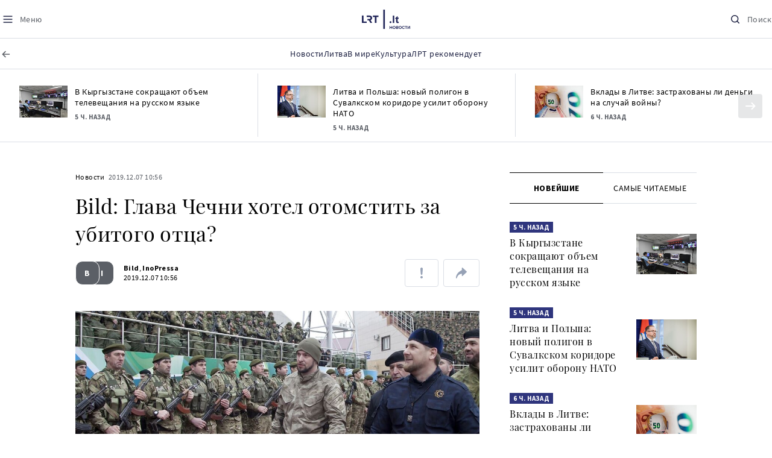

--- FILE ---
content_type: text/html
request_url: https://www.lrt.lt/ru/novosti/17/1123210/bild-glava-chechni-khotel-otomstit-za-ubitogo-ottsa
body_size: 22673
content:
<!DOCTYPE html>
<html lang="ru">
   <head>
<meta http-equiv="Content-Type" content="text/html; charset=utf-8">
<meta http-equiv="X-UA-Compatible" content="IE=edge">
<meta name="robots" content="max-image-preview:large" />
<meta name="viewport" content="width=device-width, initial-scale=1, maximum-scale=5">

<!-- Favicon Start -->
<link rel="apple-touch-icon" sizes="57x57" href="/images/favicons/apple-touch-icon-57x57.png?v=318">
<link rel="apple-touch-icon" sizes="60x60" href="/images/favicons/apple-touch-icon-60x60.png?v=318">
<link rel="apple-touch-icon" sizes="72x72" href="/images/favicons/apple-touch-icon-72x72.png?v=318">
<link rel="apple-touch-icon" sizes="76x76" href="/images/favicons/apple-touch-icon-76x76.png?v=318">
<link rel="apple-touch-icon" sizes="114x114" href="/images/favicons/apple-touch-icon-114x114.png?v=318">
<link rel="apple-touch-icon" sizes="120x120" href="/images/favicons/apple-touch-icon-120x120.png?v=318">
<link rel="apple-touch-icon" sizes="144x144" href="/images/favicons/apple-touch-icon-144x144.png?v=318">
<link rel="apple-touch-icon" sizes="152x152" href="/images/favicons/apple-touch-icon-152x152.png?v=318">
<link rel="apple-touch-icon" sizes="180x180" href="/images/favicons/apple-touch-icon-180x180.png?v=318">
<link rel="icon" type="image/png" sizes="32x32" href="/images/favicons/favicon-32x32.png?v=318">
<link rel="icon" type="image/png" sizes="192x192" href="/images/favicons/android-chrome-192x192.png?v=318">
<link rel="icon" type="image/png" sizes="16x16" href="/images/favicons/favicon-16x16.png?v=318">
<link rel="icon" type="image/png" sizes="512x512" href="/images/favicons/favicon-512x512.png?v=318">
<link rel="manifest" href="/images/favicons/site.webmanifest?v=318">
<link rel="mask-icon" href="/images/favicons/safari-pinned-tab.svg?v=318" color="#016ca8">
<link rel="shortcut icon" href="/images/favicons/favicon.ico?v=318">
<meta name="msapplication-TileColor" content="#ffffff">
<meta name="msapplication-TileImage" content="/images/favicons/mstile-144x144.png?v=318">
<meta name="msapplication-config" content="/images/favicons/browserconfig.xml?v=318">
<meta name="theme-color" content="#ffffff">
<!-- Favicon End -->
<meta name="apple-itunes-app" content="app-id=999758256, app-argument=https://www.lrt.lt/">
<!-- Google Tag Manager -->
<script data-cookieconsent="ignore">
window.addEventListener('load', function() {
    (function(w,d,s,l,i){w[l]=w[l]||[];w[l].push({'gtm.start':
    new Date().getTime(),event:'gtm.js'});var f=d.getElementsByTagName(s)[0],
    j=d.createElement(s),dl=l!='dataLayer'?'&l='+l:'';j.async=true;j.src=
    'https://www.googletagmanager.com/gtm.js?id='+i+dl;f.parentNode.insertBefore(j,f);
    })(window,document,'script','dataLayer','GTM-NNQ95HK');
});
</script>
<!-- End Google Tag Manager -->

<link rel="preload" href="/js/app.js?v=318" as="script">
<link rel="preload" href="/js/jquery/jquery-3.6.0.min.js" as="script">

<meta name="ROBOTS" content="INDEX"/>
<title>Bild: Глава Чечни хотел отомстить за убитого отца? - LRT</title>
<link href="https://www.lrt.lt/ru/novosti/17/1123210/bild-glava-chechni-khotel-otomstit-za-ubitogo-ottsa" rel="canonical">
<meta content="id" content="1123210" /><meta content="&quot;В шпионском детективе вокруг политического убийства, из-за которого дипломатические отношения между Германией и Россией..." name="description"/>
<meta itemprop="datePublished" content="2019-12-07T08:56:00Z"/>
<meta property="fb:app_id" content="470743216272990"/>
<meta property="fb:pages" content="128572499128"/>
<meta property="og:site_name" content="lrt.lt"/>
	<meta content="article" property="og:type"/>
<meta content="lt_LT" property="og:locale"/>
<meta content="https://www.lrt.lt/ru/novosti/17/1123210/bild-glava-chechni-khotel-otomstit-za-ubitogo-ottsa" property="og:url"/>
<meta property="article:published_time" content="2019-12-07T08:56:00Z"/>
<meta property="article:author" content="https://www.facebook.com/lrtlt"/>
<meta content="https://www.facebook.com/lrtlt" property="article:publisher"/>
<meta content="Bild: Глава Чечни хотел отомстить за убитого отца?" property="og:title"/>
<meta property="lrt_authors" content="Bild,InoPressa"/>
<meta property="author" content="Bild,InoPressa"/>
<meta property="lrt_section" content="Новости,naujienos"/>

<meta content="&quot;В шпионском детективе вокруг политического убийства, из-за которого дипломатические отношения между Германией и Россией..." property="og:description" />
        <meta content="https://www.lrt.lt/img/2019/05/17/430818-295132-1287x836.jpg" property="og:image"/>
        <meta property="og:image:width" content="1287"/>
        <meta property="og:image:height" content="836"/>


		
<script type="application/ld+json">
{
   "url" : "https://www.lrt.lt/ru/novosti/17/1123210/bild-glava-chechni-khotel-otomstit-za-ubitogo-ottsa",
   "mainEntityOfPage" : "https://www.lrt.lt/ru/novosti/17/1123210/bild-glava-chechni-khotel-otomstit-za-ubitogo-ottsa",
   "thumbnailUrl" : "https://www.lrt.lt/img/2019/05/17/430818-295132-1287x836.jpg",
   "datePublished" : "2019-12-07T08:56:00Z",
   "keywords" : "Россия,Чечня,Кадыров",
   "publisher" : {
      "@type" : "NewsMediaOrganization",
      "logo" : {
         "url" : "https://www.lrt.lt/images/lrt_lt_logo.jpg",
         "@type" : "ImageObject"
      },
      "name" : "lrt.lt"
   },
   "image" : [
      "https://www.lrt.lt/img/2019/05/17/430818-295132-1287x836.jpg"
   ],
   "description" : "\"В шпионском детективе вокруг политического убийства, из-за которого дипломатические отношения между Германией и Россией достигают новой низшей точки, новый след ведет в Чечню, а именно к назначенному Путиным президенту республики Рамзану Кадырову\", - пишет немецкий таблоид Bild. ",
   "@type" : "NewsArticle",
   "genre" : "Новости",
   "@context" : "https://schema.org",
   "author" : [
      {
         "url" : "https://www.lrt.lt/author/bild-1098602",
         "@type" : "Person",
         "name" : "Bild"
      },
      {
         "name" : "InoPressa",
         "@type" : "Person",
         "url" : "https://www.lrt.lt/author/inopressa-531425"
      }
   ],
   "headline" : "Bild: Глава Чечни хотел отомстить за убитого отца?"
}
  </script>

<script type="application/ld+json">
{
  "@context": "http://schema.org",
  "@type": "BreadcrumbList",
  "itemListElement": [{
    "@type": "ListItem",
    "position": 1,
    "item": {
	  "@id": "https://www.lrt.lt/",
      "name": "www.lrt.lt"
    }
  },{
    "@type": "ListItem",
    "position": 2,
    "item": {
      "@id": "https://www.lrt.lt/ru/novosti/", 
      "name": "Новости"
    }
  }]
}
</script>
<script type="application/ld+json">
[
   {
      "height" : 836,
      "caption" : "Рамзан Кадыров проводит смотр войска",
      "width" : 1287,
      "creator" : {
         "name" : "RFE/RL",
         "@type" : "Person"
      },
      "contentUrl" : "https://www.lrt.lt/img/2019/05/17/430818-295132-1287x836.jpg",
      "@type" : "ImageObject",
      "@context" : "https://schema.org"
   }
]

</script>


<script type="text/javascript">
	if (location && location.host && location.host.match(/lrt\.lt/)) {
			(function(j, c) {
		var s = function(o) {
			var t = document.createElement('script');
			for (var p in o) {t[p] = o[p];};
			return t;
		};
		var p = s({src: j, defer: true, async: true, onload: c});
		var i = document.getElementsByTagName('script')[0];
		i.parentNode.insertBefore(p, i);
	})('//peach-static.ebu.io/peach-collector-1.x.min.js', PeachCollectorLoaded);
	function PeachCollectorLoaded() {
	var _pc = window._pc = new PeachCollector(window);
		var s = location.pathname;
		var article_id = '1123210';
		// only content page
		if(s.split('/').length <= 3) return;
		// only news
		var nl = ['naujienos', 'news-in-english', 'novosti'];
		if(!s.split('/').filter(function(f) {
			return nl.indexOf(f) > -1
		}).length > 0) return;
		// identify language
		var lang = 'ru';
		_pc.init('ltlrt00000000050')
		 .enableTracking()
		 .sendArticleStartEvent(article_id, null, {lang: lang});
		 //.sendPageViewEvent(null, null, null, {lang: lang});
	}
}
</script>
<link type="text/css" rel="stylesheet" href="/css/app.css?v=318">
<style>
    #js-news-list-feed-horizontal div.info-block a  { display:none }
</style>
<script type="text/javascript" src="/js/app.head.js?v=318"></script>

<script async src="https://www.googletagservices.com/tag/js/gpt.js"></script>
<script>
    var googletag = googletag || {};
    googletag.cmd = googletag.cmd || [];
</script>
<script>

 // GPT slots
 var gptAdSlots = [];
 googletag.cmd.push(function() {

   // Define a size mapping object. The first parameter to addSize is
   // a viewport size, while the second is a list of allowed ad sizes.
   var mapping1 = googletag.sizeMapping().
    addSize([0, 0], []).
    addSize([1050, 200], [[1200,250], [1024, 120], [970, 250], [970, 90], [970, 66], [960, 90], [950, 90], [930, 180], [750, 200], [750, 100]]).
    addSize([768, 200], [[750, 200], [750, 100]]).
    addSize([320, 400], [[320, 50], [300, 50]]).
    build(); 
   var mapping2 = googletag.sizeMapping(). 
   // Accepts both common mobile banner formats
   addSize([320, 400], [[300, 250], [320, 50], [300, 50]]). 
   addSize([320, 700], [300, 250]).
    build();
    var mapping3 = googletag.sizeMapping(). 
   // Accepts both common mobile banner formats
   addSize([768, 600], [[300, 600], [300, 250]]). 
    build();

   // Define the GPT slot
   gptAdSlots[0] = googletag.defineSlot('/21713852842/Novosti_1200x250_1', [[1200,250], [1024, 120], [970, 250], [970, 90], [970, 90], [970, 66], [960, 90], [950, 90], [930, 180], [750, 200], [750, 100]], 'd0')
       .defineSizeMapping(mapping1)
       .addService(googletag.pubads());
   gptAdSlots[1] = googletag.defineSlot('/21713852842/Novosti_300x600_1', [[300, 600], [300, 250]], 'd1')
       .defineSizeMapping(mapping3)
       .addService(googletag.pubads());
   gptAdSlots[2] = googletag.defineSlot('/21713852842/Novosti_300x250_text_1', [[300, 250], [320,50], [300,50]], 'd2')
       .defineSizeMapping(mapping2)
       .addService(googletag.pubads());
   gptAdSlots[3] = googletag.defineSlot('/21713852842/Novosti_300x250_text_2', [[300, 250], [320,50], [300,50]], 'd3')
       .defineSizeMapping(mapping2)
       .addService(googletag.pubads());

   // Start ad fetching
   googletag.pubads().collapseEmptyDivs();
   googletag.pubads().enableSingleRequest();
   googletag.enableServices();
 });
</script>

  
<script type="text/javascript">
  if(window !== window.top){
      var parentURL = document.referrer;
      if (parentURL.indexOf('lrt.lt') > 0);           
      else location.replace('https://www2.lrt.lt/iframe1.html');   
  }
</script>
  

      <meta property="lrt_type" content="news_article"/>
      <script type="text/javascript">
      <!--//--><![CDATA[//><!--
      function gemius_player_pending(obj,fun) {obj[fun] = obj[fun] || function() {var x =
      window['gemius_player_data'] = window['gemius_player_data'] || [];
      x[x.length]=[this,fun,arguments];};};
      gemius_player_pending(window,"GemiusPlayer");
      gemius_player_pending(GemiusPlayer.prototype,"newProgram");
      gemius_player_pending(GemiusPlayer.prototype,"newAd");
      gemius_player_pending(GemiusPlayer.prototype,"adEvent");
      gemius_player_pending(GemiusPlayer.prototype,"programEvent");
      (function(d,t) {try {var gt=d.createElement(t),s=d.getElementsByTagName(t)[0],
      l='http'+((location.protocol=='https:')?'s':''); gt.setAttribute('async','async');
      gt.setAttribute('defer','defer'); gt.src=l+'://galt.hit.gemius.pl/gplayer.js';
      s.parentNode.insertBefore(gt,s);} catch (e) {}})(document,'script');
      //--><!]]>
</script>
      <style>
      div.flourish-credit { display:none !important }
      </style>
   </head>
   <body class="page"><!--googleoff: all-->            



<header class="the-header sticky-header" id="the-header">
<script src="/static/menu/burger-menu-js-data.js"></script>
<div class="the-header__top">
          <div class="the-header__left">
              <button aria-label="Meniu" class="the-header__button the-header__button--menu btn btn--reset js-menu-block-button" type="button">
                  <svg class="svg-icon svg-icon--menu " width="20" height="20" viewBox="0 0 20 20" fill="none" xmlns="http://www.w3.org/2000/svg">
          <path d="M3.125 10H16.875" stroke="#1D2142" stroke-width="1.5" stroke-linecap="round" stroke-linejoin="round"></path>
          <path d="M3.125 5H16.875" stroke="#1D2142" stroke-width="1.5" stroke-linecap="round" stroke-linejoin="round"></path>
          <path d="M3.125 15H16.875" stroke="#1D2142" stroke-width="1.5" stroke-linecap="round" stroke-linejoin="round"></path>
        </svg>
        <svg class="svg-icon svg-icon--close " width="20" height="20" viewBox="0 0 20 20" fill="none" xmlns="http://www.w3.org/2000/svg">
          <path d="M15.625 4.375L4.375 15.625" stroke="#1D2142" stroke-width="1.5" stroke-linecap="round" stroke-linejoin="round"></path>
          <path d="M15.625 15.625L4.375 4.375" stroke="#1D2142" stroke-width="1.5" stroke-linecap="round" stroke-linejoin="round"></path>
        </svg>
                  <span class="the-header__button-text text-capitalize">Mеню</span>
              </button>
          </div>

          <div class="the-header__center">
              <a class="logo " title="LRT.LT" aria-label="LRT.LT" href="/ru/novosti">
                            <img class="logo__svg " alt="Logo"  src="/images/logo/logo-russian.svg?v=318"  />
                    


                </a>

          </div>

          <div class="the-header__right">
              <a href="/ru/poisk"  aria-label="Поиск" class="the-header__button the-header__button--search btn btn--reset " type="button">
                  <svg class="svg-icon svg-icon--search " width="20" height="20" viewBox="0 0 20 20" fill="none" xmlns="http://www.w3.org/2000/svg">
            <path d="M9.21887 14.6877C12.2392 14.6877 14.6877 12.2392 14.6877 9.21887C14.6877 6.1985 12.2392 3.75 9.21887 3.75C6.1985 3.75 3.75 6.1985 3.75 9.21887C3.75 12.2392 6.1985 14.6877 9.21887 14.6877Z" stroke="#1D2142" stroke-width="1.5" stroke-linecap="round" stroke-linejoin="round"></path>
            <path d="M13.0869 13.0857L16.251 16.2498" stroke="#1D2142" stroke-width="1.5" stroke-linecap="round" stroke-linejoin="round"></path>
          </svg>
          <svg class="svg-icon svg-icon--close " width="20" height="20" viewBox="0 0 20 20" fill="none" xmlns="http://www.w3.org/2000/svg">
            <path d="M15.625 4.375L4.375 15.625" stroke="#1D2142" stroke-width="1.5" stroke-linecap="round" stroke-linejoin="round"></path>
            <path d="M15.625 15.625L4.375 4.375" stroke="#1D2142" stroke-width="1.5" stroke-linecap="round" stroke-linejoin="round"></path>
          </svg>
                  <span class="the-header__button-text text-capitalize">Поиск</span>
              </a>
          </div>
      </div>
<div class="the-header__menu"><a href="/" class="the-header__back-button" aria-label="ВЕРНУТЬСЯ НА ТИТУЛЬНУЮ" title="ВЕРНУТЬСЯ НА ТИТУЛЬНУЮ">
  <svg class="svg-icon-back " xmlns="http://www.w3.org/2000/svg" width="20" height="20" viewBox="0 0 20 20" fill="none">
    <path d="M15.5 10L4.5 10" stroke="#5B5F66" stroke-width="1.5" stroke-linecap="round" stroke-linejoin="round"></path>
    <path d="M9 14.5L4.5 10L9 5.5" stroke="#5B5F66" stroke-width="1.5" stroke-linecap="round" stroke-linejoin="round"></path>
  </svg>
  <span>Titulinis</span>
</a>        
    <div class="container" id="top__menu__container">
    <div class="js-main-menu-item">
    <a href="/ru/novosti" class="the-header__main-menu-link" title="Новости"><span>Новости</span></a>
    </div>
    <div class="js-main-menu-item">
    <a href="https://www.lrt.lt/ru/tema/litva" class="the-header__main-menu-link" title="Литва"><span>Литва</span></a>
    </div>
    <div class="js-main-menu-item">
    <a href="https://www.lrt.lt/ru/tema/v-mire" class="the-header__main-menu-link" title="В мире"><span>В мире</span></a>
    </div>
    <div class="js-main-menu-item">
    <a href="https://www.lrt.lt/ru/tema/kul-tura" class="the-header__main-menu-link" title="Культура"><span>Культура</span></a>
    </div>
    <div class="js-main-menu-item">
    <a href="https://www.lrt.lt/ru/tema/lrt-rekomenduet" class="the-header__main-menu-link" title="ЛРТ рекомендует"><span>ЛРТ рекомендует</span></a>
    </div>

    </div>
</div>
<script>
// add class page--always-with-main-menu on body
document.body.classList.add('page--always-with-main-menu');
</script>
     



  </header>
    
            <div id="fb-root"></div>
<!-- Google Tag Manager (noscript) -->
<noscript><iframe src="https://www.googletagmanager.com/ns.html?id=GTM-NNQ95HK"
height="0" width="0" style="display:none;visibility:hidden" title="GTM"></iframe></noscript>
<!-- End Google Tag Manager (noscript) -->

<script type='text/javascript'>
    (function() {
        /** CONFIGURATION START **/
        var _sf_async_config = window._sf_async_config = (window._sf_async_config || {});

        _sf_async_config.uid = 65978; 
        _sf_async_config.domain = 'lrt.lt'; 
        _sf_async_config.flickerControl = false;
        _sf_async_config.useCanonical = true;
        _sf_async_config.useCanonicalDomain = true;
        
        if (document.head && document.head.querySelector) {
            if ( document.head.querySelector('[property="lrt_authors"]') ){
              _sf_async_config.authors = document.head.querySelector('[property="lrt_authors"]').content;
            }
            if ( document.head.querySelector('[property="lrt_section"]') ){
              _sf_async_config.sections = document.head.querySelector('[property="lrt_section"]').content;
            }
            if ( document.head.querySelector('[property="lrt_type"]') ){
              _sf_async_config.type = document.head.querySelector('[property="lrt_type"]').content;
            }
        }
        /** CONFIGURATION END **/
function loadChartbeat_mab() {
            var e = document.createElement('script');
            var n = document.getElementsByTagName('script')[0];
            e.type = 'text/javascript';
            e.async = true;
            e.src = '//static.chartbeat.com/js/chartbeat_mab.js';
            n.parentNode.insertBefore(e, n);
        }


        
        function loadChartbeat() {
            var e = document.createElement('script');
            var n = document.getElementsByTagName('script')[0];
            e.type = 'text/javascript';
            e.async = true;
            e.src = '//static.chartbeat.com/js/chartbeat.js';
            n.parentNode.insertBefore(e, n);
        }
        loadChartbeat();
        if (typeof(loadChartbeat_mab) === 'function') {
            loadChartbeat_mab();
        }
     })();
</script>


<script>
  window.fbAsyncInit = function() {
    FB.init({
      appId      : '470743216272990',
      xfbml      : true,
      version    : 'v11.0'
    });
    FB.AppEvents.logPageView();
  };

  (function(d, s, id){
     var js, fjs = d.getElementsByTagName(s)[0];
     if (d.getElementById(id)) {return;}
     js = d.createElement(s); js.id = id;
     js.src = "https://connect.facebook.net/ru_RU/sdk.js";
     fjs.parentNode.insertBefore(js, fjs);
   }(document, 'script', 'facebook-jssdk'));
</script>

  
      <main class="page__content container" id="page-content">
<!--googleoff: all-->
            <script type="text/javascript">
               window.lrtPhotoGallery = {
   "1123210" : {
      "title" : "Bild: Глава Чечни хотел отомстить за убитого отца?",
      "images" : [
         {
            "height" : 836,
            "caption" : "Рамзан Кадыров проводит смотр войска",
            "id" : 430818,
            "url" : "/img/2019/05/17/430818-295132-1287x836.jpg",
            "width" : 1287,
            "thumb" : "/img/2019/05/17/430818-295132-150x84.jpg",
            "author" : "RFE/RL"
         }
      ]
   }
}
;
            </script>
                      <!--googleoff: all-->
<section class="section section--full-width news-feed-horizontal">

    <div class="section__body ">
        <h2 class="section__title container my-20 sr-only">Naujienų srautas</h2>
        <div class="swipe-news-list swipe-news-list--sm swipe-news-list--auto swipe-news-list--full-width">
            <div class="swipe-news-list__container px-4 px-md-0">
                <div class="news-list news-list--feed-horizontal">
                    <div class="row row--md" id="js-news-list-feed-horizontal">
                            <div class="col">
                                <div class="news">
                                    <div class="media-block">
                                        <div class="media-block__container ">
                                            <div class="media-block__wrapper ">
<img class="media-block__image js-lazy lazy-load" src="/images/pxl.gif"  alt="Работа журналистов в Кыргызстане; редакция Радио Азаттык"  title="Работа журналистов в Кыргызстане; редакция Радио Азаттык" data-src="/img/2026/01/16/2290803-953680-150x84.jpg"/>    
                                            </div>
                                            <a tabindex="-1" class="media-block__link" href="/ru/novosti/17/2808328/v-kyrgyzstane-sokrashchaiut-obem-televeshchaniia-na-russkom-iazyke" aria-label="В Кыргызстане сокращают объем телевещания на русском языке" title="В Кыргызстане сокращают объем телевещания на русском языке"></a>
                                        </div>
                                    </div>
<div class="news__content">
         <div class="info-block ">

            <a class="info-block__link" href="/ru/novosti" title="Новости">Новости</a>
   <span class="info-block__time-before" title="2026.01.16 17:02">     <strong>5 ч. назад</strong>
   </span>
   
      </div>
   <h3 class="news__title"><a href="/ru/novosti/17/2808328/v-kyrgyzstane-sokrashchaiut-obem-televeshchaniia-na-russkom-iazyke" title="В Кыргызстане сокращают объем телевещания на русском языке">В Кыргызстане сокращают объем телевещания на русском языке</a></h3>
</div>
                                </div>
                            </div>
                            <div class="col">
                                <div class="news">
                                    <div class="media-block">
                                        <div class="media-block__container ">
                                            <div class="media-block__wrapper ">
<img class="media-block__image js-lazy lazy-load" src="/images/pxl.gif"  alt="Робертас Каунас"  title="Робертас Каунас" data-src="/img/2025/11/03/2229913-344567-150x84.jpg"/>    
                                            </div>
                                            <a tabindex="-1" class="media-block__link" href="/ru/novosti/17/2808352/litva-i-pol-sha-novyi-poligon-v-suvalkskom-koridore-usilit-oboronu-nato" aria-label="Литва и Польша: новый полигон в Сувалкском коридоре усилит оборону НАТО" title="Литва и Польша: новый полигон в Сувалкском коридоре усилит оборону НАТО"></a>
                                        </div>
                                    </div>
<div class="news__content">
         <div class="info-block ">

            <a class="info-block__link" href="/ru/novosti" title="Новости">Новости</a>
   <span class="info-block__time-before" title="2026.01.16 16:35">     <strong>5 ч. назад</strong>
   </span>
   
      </div>
   <h3 class="news__title"><a href="/ru/novosti/17/2808352/litva-i-pol-sha-novyi-poligon-v-suvalkskom-koridore-usilit-oboronu-nato" title="Литва и Польша: новый полигон в Сувалкском коридоре усилит оборону НАТО">Литва и Польша: новый полигон в Сувалкском коридоре усилит оборону НАТО</a></h3>
</div>
                                </div>
                            </div>
                            <div class="col">
                                <div class="news">
                                    <div class="media-block">
                                        <div class="media-block__container ">
                                            <div class="media-block__wrapper ">
<img class="media-block__image js-lazy lazy-load" src="/images/pxl.gif"  alt="Деньги"  title="Деньги" data-src="/img/2025/10/12/2210325-711775-150x84.jpg"/>    
                                            </div>
                                            <a tabindex="-1" class="media-block__link" href="/ru/novosti/17/2808310/vklady-v-litve-zastrakhovany-li-den-gi-na-sluchai-voiny" aria-label="Вклады в Литве: застрахованы ли деньги на случай войны?" title="Вклады в Литве: застрахованы ли деньги на случай войны?"></a>
                                        </div>
                                    </div>
<div class="news__content">
         <div class="info-block ">

            <a class="info-block__link" href="/ru/novosti" title="Новости">Новости</a>
   <span class="info-block__time-before" title="2026.01.16 16:04">     <strong>6 ч. назад</strong>
   </span>
   
      </div>
   <h3 class="news__title"><a href="/ru/novosti/17/2808310/vklady-v-litve-zastrakhovany-li-den-gi-na-sluchai-voiny" title="Вклады в Литве: застрахованы ли деньги на случай войны?">Вклады в Литве: застрахованы ли деньги на случай войны?</a></h3>
</div>
                                </div>
                            </div>
                            <div class="col">
                                <div class="news">
                                    <div class="media-block">
                                        <div class="media-block__container ">
                                            <div class="media-block__wrapper ">
<img class="media-block__image js-lazy lazy-load" src="/images/pxl.gif"  alt="Китай (ассоциативное)"  title="Китай (ассоциативное)" data-src="/img/2026/01/16/2290662-359132-150x84.jpg"/>    
                                            </div>
                                            <a tabindex="-1" class="media-block__link" href="/ru/novosti/17/2808280/kitai-prekratil-zakupat-elektroenergiiu-v-rossii" aria-label="Китай прекратил закупать электроэнергию в России" title="Китай прекратил закупать электроэнергию в России"></a>
                                        </div>
                                    </div>
<div class="news__content">
         <div class="info-block ">

            <a class="info-block__link" href="/ru/novosti" title="Новости">Новости</a>
   <span class="info-block__time-before" title="2026.01.16 15:56">     <strong>6 ч. назад</strong>
   </span>
   
      </div>
   <h3 class="news__title"><a href="/ru/novosti/17/2808280/kitai-prekratil-zakupat-elektroenergiiu-v-rossii" title="Китай прекратил закупать электроэнергию в России">Китай прекратил закупать электроэнергию в России</a></h3>
</div>
                                </div>
                            </div>
                            <div class="col">
                                <div class="news">
                                    <div class="media-block">
                                        <div class="media-block__container ">
                                            <div class="media-block__wrapper ">
<img class="media-block__image js-lazy lazy-load" src="/images/pxl.gif"  alt="Раймундас Вайкшнорас"  title="Раймундас Вайкшнорас" data-src="/img/2025/07/28/2140736-334516-150x84.jpg"/>    
                                            </div>
                                            <a tabindex="-1" class="media-block__link" href="/ru/novosti/17/2808214/glavkom-vs-priznaiot-svoi-oshibki-pri-obshchenii-v-kapchiamestise-no-poligon-budet" aria-label="Главком ВС признаёт свои ошибки при общении в Капчяместисе, но полигон будет" title="Главком ВС признаёт свои ошибки при общении в Капчяместисе, но полигон будет"></a>
                                        </div>
                                    </div>
<div class="news__content">
         <div class="info-block ">

            <a class="info-block__link" href="/ru/novosti" title="Новости">Новости</a>
   <span class="info-block__time-before" title="2026.01.16 15:30">     <strong>6 ч. назад</strong>
   </span>
   
      </div>
   <h3 class="news__title"><a href="/ru/novosti/17/2808214/glavkom-vs-priznaiot-svoi-oshibki-pri-obshchenii-v-kapchiamestise-no-poligon-budet" title="Главком ВС признаёт свои ошибки при общении в Капчяместисе, но полигон будет">Главком ВС признаёт свои ошибки при общении в Капчяместисе, но полигон будет</a></h3>
</div>
                                </div>
                            </div>
                            <div class="col">
                                <div class="news">
                                    <div class="media-block">
                                        <div class="media-block__container ">
                                            <div class="media-block__wrapper ">
<img class="media-block__image js-lazy lazy-load" src="/images/pxl.gif"  alt="Моника Гарбачаускайте-Будрене"  title="Моника Гарбачаускайте-Будрене" data-src="/img/2025/03/27/2027435-626424-150x84.jpg"/>    
                                            </div>
                                            <a tabindex="-1" class="media-block__link" href="/ru/novosti/17/2808233/eksperty-izmenenie-uslovii-otstavki-gendirektora-lrt-mozhet-protivorechit-konstitutsii" aria-label="Эксперты: изменение условий отставки гендиректора LRT может противоречить Конституции" title="Эксперты: изменение условий отставки гендиректора LRT может противоречить Конституции"></a>
                                        </div>
                                    </div>
<div class="news__content">
         <div class="info-block ">

            <a class="info-block__link" href="/ru/novosti" title="Новости">Новости</a>
   <span class="info-block__time-before" title="2026.01.16 15:15">     <strong>6 ч. назад</strong>
   </span>
   
      </div>
   <h3 class="news__title"><a href="/ru/novosti/17/2808233/eksperty-izmenenie-uslovii-otstavki-gendirektora-lrt-mozhet-protivorechit-konstitutsii" title="Эксперты: изменение условий отставки гендиректора LRT может противоречить Конституции">Эксперты: изменение условий отставки гендиректора LRT может противоречить Конституции</a></h3>
</div>
                                </div>
                            </div>
                            <div class="col">
                                <div class="news">
                                    <div class="media-block">
                                        <div class="media-block__container ">
                                            <div class="media-block__wrapper ">
<img class="media-block__image js-lazy lazy-load" src="/images/pxl.gif"  alt="Лондон"  title="Лондон" data-src="/img/2026/01/16/2290657-190648-150x84.jpg"/>    
                                            </div>
                                            <a tabindex="-1" class="media-block__link" href="/ru/novosti/17/2808277/london-vystupil-protiv-vozobnovleniia-dialoga-s-putinym" aria-label="Лондон выступил против возобновления диалога с Путиным" title="Лондон выступил против возобновления диалога с Путиным"></a>
                                        </div>
                                    </div>
<div class="news__content">
         <div class="info-block ">

            <a class="info-block__link" href="/ru/novosti" title="Новости">Новости</a>
   <span class="info-block__time-before" title="2026.01.16 14:40">     <strong>7 ч. назад</strong>
   </span>
   
      </div>
   <h3 class="news__title"><a href="/ru/novosti/17/2808277/london-vystupil-protiv-vozobnovleniia-dialoga-s-putinym" title="Лондон выступил против возобновления диалога с Путиным">Лондон выступил против возобновления диалога с Путиным</a></h3>
</div>
                                </div>
                            </div>
                            <div class="col">
                                <div class="news">
                                    <div class="media-block">
                                        <div class="media-block__container ">
                                            <div class="media-block__wrapper ">
<img class="media-block__image js-lazy lazy-load" src="/images/pxl.gif"  alt="Гренландия"  title="Гренландия" data-src="/img/2025/03/07/2012230-855301-150x84.jpg"/>    
                                            </div>
                                            <a tabindex="-1" class="media-block__link" href="/ru/novosti/17/2808221/budris-litve-sleduet-obsudit-uchastie-v-voennykh-ucheniiakh-evropy-v-grenlandii" aria-label="Будрис: Литве следует обсудить участие в военных учениях Европы в Гренландии" title="Будрис: Литве следует обсудить участие в военных учениях Европы в Гренландии"></a>
                                        </div>
                                    </div>
<div class="news__content">
         <div class="info-block ">

            <a class="info-block__link" href="/ru/novosti" title="Новости">Новости</a>
   <span class="info-block__time-before" title="2026.01.16 13:54">     <strong>8 ч. назад</strong>
   </span>
   
      </div>
   <h3 class="news__title"><a href="/ru/novosti/17/2808221/budris-litve-sleduet-obsudit-uchastie-v-voennykh-ucheniiakh-evropy-v-grenlandii" title="Будрис: Литве следует обсудить участие в военных учениях Европы в Гренландии">Будрис: Литве следует обсудить участие в военных учениях Европы в Гренландии</a></h3>
</div>
                                </div>
                            </div>
                            <div class="col">
                                <div class="news">
                                    <div class="media-block">
                                        <div class="media-block__container ">
                                            <div class="media-block__wrapper ">
<img class="media-block__image js-lazy lazy-load" src="/images/pxl.gif"  alt="Прокуратура передала в суд уголовное дело о попытке совершения террористического акта в Шяуляй"  title="Прокуратура передала в суд уголовное дело о попытке совершения террористического акта в Шяуляй" data-src="/img/2026/01/16/2290255-66215-150x84.jpg"/>    
                                            </div>
                                            <a tabindex="-1" class="media-block__link" href="/ru/novosti/17/2808164/terroristicheskaia-ataka-po-stsenariiu-gru-chto-izvestno-o-dele-v-shiauliai" aria-label="Террористическая атака по сценарию ГРУ: что известно о деле в Шяуляй" title="Террористическая атака по сценарию ГРУ: что известно о деле в Шяуляй"></a>
                                        </div>
                                    </div>
<div class="news__content">
         <div class="info-block ">

            <a class="info-block__link" href="/ru/novosti" title="Новости">Новости</a>
   <span class="info-block__time-before" title="2026.01.16 13:27">     <strong>8 ч. назад</strong>
   </span>
   
      </div>
   <h3 class="news__title"><a href="/ru/novosti/17/2808164/terroristicheskaia-ataka-po-stsenariiu-gru-chto-izvestno-o-dele-v-shiauliai" title="Террористическая атака по сценарию ГРУ: что известно о деле в Шяуляй">Террористическая атака по сценарию ГРУ: что известно о деле в Шяуляй</a></h3>
</div>
                                </div>
                            </div>
                            <div class="col">
                                <div class="news">
                                    <div class="media-block">
                                        <div class="media-block__container ">
                                            <div class="media-block__wrapper ">
<img class="media-block__image js-lazy lazy-load" src="/images/pxl.gif"  alt="Герхард Шрёдер"  title="Герхард Шрёдер" data-src="/img/2026/01/16/2290453-24345-150x84.jpg"/>    
                                            </div>
                                            <a tabindex="-1" class="media-block__link" href="/ru/novosti/17/2808192/byvshii-kantsler-germanii-shrioder-otkazalsia-peredat-dokumenty-o-besedakh-s-putinym" aria-label="Бывший канцлер Германии Шрёдер отказался передать документы о беседах с Путиным" title="Бывший канцлер Германии Шрёдер отказался передать документы о беседах с Путиным"></a>
                                        </div>
                                    </div>
<div class="news__content">
         <div class="info-block ">

            <a class="info-block__link" href="/ru/novosti" title="Новости">Новости</a>
   <span class="info-block__time-before" title="2026.01.16 13:03">     <strong>9 ч. назад</strong>
   </span>
   
      </div>
   <h3 class="news__title"><a href="/ru/novosti/17/2808192/byvshii-kantsler-germanii-shrioder-otkazalsia-peredat-dokumenty-o-besedakh-s-putinym" title="Бывший канцлер Германии Шрёдер отказался передать документы о беседах с Путиным">Бывший канцлер Германии Шрёдер отказался передать документы о беседах с Путиным</a></h3>
</div>
                                </div>
                            </div>
                            <div class="col">
                                <div class="news">
                                    <div class="media-block">
                                        <div class="media-block__container ">
                                            <div class="media-block__wrapper ">
<img class="media-block__image js-lazy lazy-load" src="/images/pxl.gif"  alt="Протесты в Иране (Ассоциативное фото)"  title="Протесты в Иране (Ассоциативное фото)" data-src="/img/2026/01/15/2289762-863411-150x84.jpg"/>    
                                            </div>
                                            <a tabindex="-1" class="media-block__link" href="/ru/novosti/17/2807390/vostokoved-ruslan-suleimanov-o-budushchem-irana-rech-ne-idet-o-padenii-rezhima" aria-label="Востоковед Руслан Сулейманов о будущем Ирана: «Речь не идет о падении режима»" title="Востоковед Руслан Сулейманов о будущем Ирана: «Речь не идет о падении режима»"></a>
                                        </div>
                                    </div>
<div class="news__content">
         <div class="info-block ">

            <a class="info-block__link" href="/ru/novosti" title="Новости">Новости</a>
   <span class="info-block__time-before" title="2026.01.16 12:02">     <strong>10 ч. назад</strong>
   </span>
   
      </div>
   <h3 class="news__title"><a href="/ru/novosti/17/2807390/vostokoved-ruslan-suleimanov-o-budushchem-irana-rech-ne-idet-o-padenii-rezhima" title="Востоковед Руслан Сулейманов о будущем Ирана: «Речь не идет о падении режима»">Востоковед Руслан Сулейманов о будущем Ирана: «Речь не идет о падении режима»</a></h3>
</div>
                                </div>
                            </div>
                            <div class="col">
                                <div class="news">
                                    <div class="media-block">
                                        <div class="media-block__container ">
                                            <div class="media-block__wrapper ">
<img class="media-block__image js-lazy lazy-load" src="/images/pxl.gif"  alt="Военные ученные в Беларуси (ассоциативное)"  title="Военные ученные в Беларуси (ассоциативное)" data-src="/img/2026/01/16/2290292-74813-150x84.jpg"/>    
                                            </div>
                                            <a tabindex="-1" class="media-block__link" href="/ru/novosti/17/2808118/lukashenko-obiavil-vnezapnuiu-proverku-vooruzhionnykh-sil-belarusi" aria-label="Лукашенко объявил внезапную проверку Вооружённых сил Беларуси" title="Лукашенко объявил внезапную проверку Вооружённых сил Беларуси"></a>
                                        </div>
                                    </div>
<div class="news__content">
         <div class="info-block ">

            <a class="info-block__link" href="/ru/novosti" title="Новости">Новости</a>
   <span class="info-block__time-before" title="2026.01.16 11:47">     <strong>10 ч. назад</strong>
   </span>
   
      </div>
   <h3 class="news__title"><a href="/ru/novosti/17/2808118/lukashenko-obiavil-vnezapnuiu-proverku-vooruzhionnykh-sil-belarusi" title="Лукашенко объявил внезапную проверку Вооружённых сил Беларуси">Лукашенко объявил внезапную проверку Вооружённых сил Беларуси</a></h3>
</div>
                                </div>
                            </div>
                            <div class="col">
                                <div class="news">
                                    <div class="media-block">
                                        <div class="media-block__container ">
                                            <div class="media-block__wrapper ">
<img class="media-block__image js-lazy lazy-load" src="/images/pxl.gif"  alt="Робертас Каунас"  title="Робертас Каунас" data-src="/img/2025/11/10/2235921-638553-150x84.jpg"/>    
                                            </div>
                                            <a tabindex="-1" class="media-block__link" href="/ru/novosti/17/2808160/ministr-oborony-reshil-rastorgnut-dogovor-o-zakupke-protivotankovykh-min-u-eksplosita" aria-label="Министр обороны решил расторгнуть договор о закупке противотанковых мин у Eksplosita" title="Министр обороны решил расторгнуть договор о закупке противотанковых мин у Eksplosita"></a>
                                        </div>
                                    </div>
<div class="news__content">
         <div class="info-block ">

            <a class="info-block__link" href="/ru/novosti" title="Новости">Новости</a>
   <span class="info-block__time-before" title="2026.01.16 11:40">     <strong>10 ч. назад</strong>
   </span>
   
      </div>
   <h3 class="news__title"><a href="/ru/novosti/17/2808160/ministr-oborony-reshil-rastorgnut-dogovor-o-zakupke-protivotankovykh-min-u-eksplosita" title="Министр обороны решил расторгнуть договор о закупке противотанковых мин у Eksplosita">Министр обороны решил расторгнуть договор о закупке противотанковых мин у Eksplosita</a></h3>
</div>
                                </div>
                            </div>
                            <div class="col">
                                <div class="news">
                                    <div class="media-block">
                                        <div class="media-block__container ">
                                            <div class="media-block__wrapper ">
<img class="media-block__image js-lazy lazy-load" src="/images/pxl.gif"  alt="Кястутис Будрис"  title="Кястутис Будрис" data-src="/img/2025/11/11/2236373-39341-150x84.jpg"/>    
                                            </div>
                                            <a tabindex="-1" class="media-block__link" href="/ru/novosti/17/2808112/glava-mid-litvy-mirnoe-soglashenie-tormozit-putin-a-ne-ukraina" aria-label="Глава МИД Литвы: мирное соглашение тормозит Путин, а не Украина" title="Глава МИД Литвы: мирное соглашение тормозит Путин, а не Украина"></a>
                                        </div>
                                    </div>
<div class="news__content">
         <div class="info-block ">

            <a class="info-block__link" href="/ru/novosti" title="Новости">Новости</a>
   <span class="info-block__time-before" title="2026.01.16 11:04">     <strong>11 ч. назад</strong>
   </span>
   
      </div>
   <h3 class="news__title"><a href="/ru/novosti/17/2808112/glava-mid-litvy-mirnoe-soglashenie-tormozit-putin-a-ne-ukraina" title="Глава МИД Литвы: мирное соглашение тормозит Путин, а не Украина">Глава МИД Литвы: мирное соглашение тормозит Путин, а не Украина</a></h3>
</div>
                                </div>
                            </div>
                            <div class="col">
                                <div class="news">
                                    <div class="media-block">
                                        <div class="media-block__container ">
                                            <div class="media-block__wrapper ">
<img class="media-block__image js-lazy lazy-load" src="/images/pxl.gif"  alt="Плакат с изображением экс-президента Южной Кореи Юн Сок Ёль"  title="Плакат с изображением экс-президента Южной Кореи Юн Сок Ёль" data-src="/img/2026/01/16/2290281-331277-150x84.jpg"/>    
                                            </div>
                                            <a tabindex="-1" class="media-block__link" href="/ru/novosti/17/2808109/eks-prezident-iuzhnoi-korei-prigovoren-k-piati-godam-tiur-my" aria-label="Экс-президент Южной Кореи приговорен к пяти годам тюрьмы" title="Экс-президент Южной Кореи приговорен к пяти годам тюрьмы"></a>
                                        </div>
                                    </div>
<div class="news__content">
         <div class="info-block ">

            <a class="info-block__link" href="/ru/novosti" title="Новости">Новости</a>
   <span class="info-block__time-before" title="2026.01.16 10:37">     <strong>11 ч. назад</strong>
   </span>
   
      </div>
   <h3 class="news__title"><a href="/ru/novosti/17/2808109/eks-prezident-iuzhnoi-korei-prigovoren-k-piati-godam-tiur-my" title="Экс-президент Южной Кореи приговорен к пяти годам тюрьмы">Экс-президент Южной Кореи приговорен к пяти годам тюрьмы</a></h3>
</div>
                                </div>
                            </div>
                            <div class="col">
                                <div class="news">
                                    <div class="media-block">
                                        <div class="media-block__container ">
                                            <div class="media-block__wrapper ">
<img class="media-block__image js-lazy lazy-load" src="/images/pxl.gif"  alt="Виктория Чмилите-Нильсен"  title="Виктория Чмилите-Нильсен" data-src="/img/2025/09/30/2197718-577637-150x84.jpg"/>    
                                            </div>
                                            <a tabindex="-1" class="media-block__link" href="/ru/novosti/17/2808102/chmilite-nil-sen-ne-iskliuchaet-vozmozhnosti-vyrazheniia-nedoveriia-olekasu" aria-label="Чмилите-Нильсен не исключает возможности выражения недоверия Олекасу" title="Чмилите-Нильсен не исключает возможности выражения недоверия Олекасу"></a>
                                        </div>
                                    </div>
<div class="news__content">
         <div class="info-block ">

            <a class="info-block__link" href="/ru/novosti" title="Новости">Новости</a>
   <span class="info-block__time-before" title="2026.01.16 10:29">     <strong>11 ч. назад</strong>
   </span>
   
      </div>
   <h3 class="news__title"><a href="/ru/novosti/17/2808102/chmilite-nil-sen-ne-iskliuchaet-vozmozhnosti-vyrazheniia-nedoveriia-olekasu" title="Чмилите-Нильсен не исключает возможности выражения недоверия Олекасу">Чмилите-Нильсен не исключает возможности выражения недоверия Олекасу</a></h3>
</div>
                                </div>
                            </div>
                    </div>
                    <div class="slider-nav">
                        <button class="slider-nav__arrow slider-nav__arrow--prev" aria-label='Ankstesnis' type="button">
                            <span class="btn__wrapper">
                                <i aria-hidden="true" class="icon icon-arrow-right"></i>
                            </span>
                        </button>
                        <button class="slider-nav__arrow slider-nav__arrow--next" aria-label='Kitas' type="button">
                            <span class="btn__wrapper">
                                <i aria-hidden="true" class="icon icon-arrow-right"></i>
                            </span>
                        </button>
                    </div>
                </div>
            </div>
        </div>
    </div>

</section>
<!--googleon: all-->
<section class="banner-block banner-block--center"><div id="d0"> 
   <script>
     googletag.cmd.push(function() {
       googletag.display('d0');
     });
   </script> 
</div></section>         <!--googleon: all-->
             
<div class="row px-lg-60">
    <div class="col-md-8">
<article id="article1123210" class="article-block">    <div class="d-flex justify-content-between">
        <div class="info-block">
            <a class="info-block__link" href="/ru/novosti">Новости</a><span class="info-block__text">2019.12.07 10:56</span>
        </div>
    </div>
<div class="title-block"><h1 class="title-block__heading">Bild: Глава Чечни хотел отомстить за убитого отца?</h1> </div>
    <div class="article-block__post-title align-items-start align-items-sm-center">
<div class="avatar-group avatar-group--shrink-sm">
    <div class="avatar-group__body">
        <div class="avatar-group__list">            <a href="/author/bild-1098602" class="avatar-group__item avatar-group__item--initials"
                title="Bild">
                <span class="avatar-group__item-square">B</span>
            </a>
            <a href="/author/inopressa-531425" class="avatar-group__item avatar-group__item--initials"
                title="InoPressa">
                <span class="avatar-group__item-square">I</span>
            </a>
        </div>
         <!-- <button class="avatar-group__item avatar-group__item--number d-none" type="button">
                                <span class="avatar-group__item-square">
                                    +2
                                </span>
                            </button>  -->
    </div>
    <div class="avatar-group__description">
        <span><a href="/author/bild-1098602"
            title="Bild">Bild</a>, <a href="/author/inopressa-531425"
            title="InoPressa">InoPressa</a></span>
        <span>2019.12.07 10:56</span>
    </div>
</div>
<div class="button-group">
                            <div class="button-group__list"><button class="btn btn--primary js-modal-share" type="button" id="report-a-bug" aria-label="Сообщить об ошибке"
title="Сообщить об ошибке"
    data-hide-share-buttons="true" data-title="Сообщить об ошибке" data-category-title="Новости"data-post-title="Bild: Глава Чечни хотел отомстить за убитого отца?" data-url="/ru/novosti/17/1123210/bild-glava-chechni-khotel-otomstit-za-ubitogo-ottsa"    data-author="Bild, InoPressa"
    data-is-report="true">
    <span class="btn__wrapper">
        <i aria-hidden="true" class="icon icon-exclamation-mark "></i>

    </span>
</button>        <button class="btn btn--primary js-modal-share" type="button" aria-label="поделиться ссылкой"

data-lang="ru"
data-post-id="1123210"
data-category-title="Новости"
data-date="2019.12.07 10:56"data-post-title="Bild: Глава Чечни хотел отомстить за убитого отца?"
title="поделиться ссылкой"
aria-label="поделиться ссылкой"
data-url="https://www.lrt.lt/ru/novosti/17/1123210/bild-glava-chechni-khotel-otomstit-za-ubitogo-ottsa"
data-test
>
    <span class="btn__wrapper">
        <i aria-hidden="true" class="icon icon-share "></i>

    </span>
</button>
</div></div>
    </div>
    <div class="media-block  my-20 my-xs-30 my-md-40 js-photo-gallery-trigger"  data-idx="1" data-gallery="gallery1123210" data-gallery-id="1123210" data-image-id="430818">
        <div class="media-block__container">
            <div class="media-block__wrapper">
            
            <img class="media-block__image " title="Рамзан Кадыров проводит смотр войска" src="/img/2019/05/17/430818-295132-1287x836.jpg" alt="Рамзан Кадыров проводит смотр войска" title="Рамзан Кадыров проводит смотр войска"  /></div>
        </div>
<div class="media-block__description">Рамзан Кадыров проводит смотр войска | RFE/RL</div>
    </div>
    <div class="article-block__content">



        <div id="article_text1123210" class="article-content js-text-selection" data-author="Bild, InoPressa">
            <p class="text-lead"><button class="btn btn--primary btn-font-size js-font-size" type="button" title="размер текста"><span class="btn__wrapper"><i class="icon icon-font-size"></i></span></button>        "В шпионском детективе вокруг политического убийства, из-за которого дипломатические отношения между Германией и Россией достигают новой низшей точки, новый след ведет в Чечню, а именно к назначенному Путиным президенту республики Рамзану Кадырову", - пишет немецкий таблоид Bild. 
    </p>
            <p>"Убийство в берлинском Тиргартене произошло 23 августа, то есть именно в день рождения Ахмата Кадырова, отца руководителя Чечни, известного своей жестокостью по отношению к врагам государства и гомосексуалистам. Ахмат Кадыров был убит в Грозном в мае 2004 года в результате теракта с использованием взрывного устройства", - напоминают журналисты Юлиан Рёпке и Петер Тиде.</p>
            <p>"Ответственность за убийство взял на себя лидер чеченских повстанцев Шамиль Басаев, чья исламистская группировка "Кавказский эмират" вела в то время подпольную войну против российских оккупантов своего родного региона. Именно в этой группировке воевал в то же самое время и Зелимхан Хангошвили, чеченец по происхождению, который теперь стал жертвой предположительно российского покушения в Берлине", - говорится в статье.</p>
            <p>"Серьезное подозрение: спустя 15 лет Рамзан Кадыров казнил Хангошвили в Берлине из мести за убийство своего отца", - пишут авторы статьи.</p>
            <p>О связи убийства с Чечней, по их мнению, говорит и тот факт, "что псевдоним, который российские власти вписали в поддельный паспорт наемного убийцы ("Соколов"), является фамилией одного убитого в Чечне российского капитана. Роман Соколов был убит в марте 2000 года (...)".</p>
            <!--googleoff: all--><div class="article-content__inline-block article-content__inline-block--banner-block">
            <div class="banner-block banner-block--center"><div id="d2"> 
   <script>
     googletag.cmd.push(function() {
       googletag.display('d2');
     });
   </script> 
  </div>
<div id="m1"> 
   <script>
     googletag.cmd.push(function() {
       googletag.display('m1');
     });
   </script> 
</div></div>
</div><!--googleon: all-->            <p>"По информации Bild, в настоящий момент спецслужбы проверяют, не отправили ли Кадыров и российская военная разведка ГРУ в Европу других убийц под кодовыми именами убитых в Чечне "героев войны", чтобы убить живущих в эмиграции бывших чеченских повстанцев".</p>
            <p>В то же время "очень маловероятно, что Кадыров, слуга Путина, организовал среди бела дня в центре Берлина покушение на таком высоком уровне, и об этом не знал бы Путин", отметил в разговоре с изданием Якуб Янда, директор чешского аналитического центра European Values. </p>
            <p><a href="https://www.inopressa.ru/article/06Dec2019/bild/tschetschenien.html">InoPressa</a></p>
        </div>
    </div>
    <!--googleoff: all-->
    <div class="d-none" id="article-read_more" data-count="3" data-id="1123210"></div>    <!--googleon: all-->
    
 

    
    <div class="article-block__content">
        <div class="align-block align-block--separator">
            <div class="align-block__top">
		<div class="align-block__left">
<div class="tag-list"><a class="tag-list__item" title="Россия" href="/ru/tema/rossiia"><span># Россия</span></a><a class="tag-list__item" title="Чечня" href="/ru/tema/chechnia"><span># Чечня</span></a><a class="tag-list__item" title="Кадыров" href="/ru/tema/kadyrov"><span># Кадыров</span></a></div>
 		</div>
                <div class="align-block__right">
        <button class="btn btn--primary js-modal-share" type="button" aria-label="поделиться ссылкой"

data-lang="ru"
data-post-id="1123210"
data-category-title="Новости"
data-date="2019.12.07 10:56"data-post-title="Bild: Глава Чечни хотел отомстить за убитого отца?"
title="поделиться ссылкой"
aria-label="поделиться ссылкой"
data-url="https://www.lrt.lt/ru/novosti/17/1123210/bild-glava-chechni-khotel-otomstit-za-ubitogo-ottsa"
data-test
>
    <span class="btn__wrapper">
        <i aria-hidden="true" class="icon icon-share "></i>

    </span>
</button>

		</div>
            </div>
        </div>
        <!--googleoff: all--><div class="facebook-block">
        <div class="fb-comments" data-href="https://www.lrt.lt/ru/novosti/17/1123210/bild-glava-chechni-khotel-otomstit-za-ubitogo-ottsa"
            data-width="100%" data-numposts="5" data-colorscheme="light" data-lazy="true"
            data-order-by="reverse_time"></div> 
</div>
    </div>
</article>

<div class="border-top border-light pt-10 my-30">
  <div class="row">
    <div class="col-12"><div class="brand-description brand-description--jti">
  <div class="brand-description__logo">
    <a href="https://www.lrt.lt/naujienos/tavo-lrt/15/1927823/lrt-zurnalistikos-patikimumas-ivertintas-tarptautiniu-sertifikatu" title="LRT žurnalistikos patikimumas įvertintas tarptautiniu sertifikatu"><img class="brand-description__image " src="/images/brands/jti-logo.jpeg?v1" alt="JTI"></a>
  </div>
  <div class="brand-description__container">    LRT has been certified according to the Journalism Trust Initiative Programme  </div>
</div>
</div>
</div>
</div>

        
    </div>    <div class="col-md-4 d-none d-md-block page__aside">
            <div class="banner-block"><div id="d1"> 
   <script>
     googletag.cmd.push(function() {
       googletag.display('d1');
     });
   </script> 
</div></div>                    

<section class="section ">
    <div class="section__head ">
        <h2 class="section__title container my-20 px-0 sr-only">новейшие, Самые читаемые</h2>
        <ul class="nav nav--feed nav-tabs" role="tablist">
            <li class="nav-item" role="tab" aria-selected="true">
                <a class="nav-link active" id="news-feed-newest-tab-1123210" data-toggle="tab"
                    href="#news-feed-newest-content-1123210">новейшие</a>
            </li>            <li class="nav-item" role="tab" aria-selected="false">
                <a class="nav-link " id="news-feed-most-read-tab-1123210" data-toggle="tab"
                    href="#news-feed-most-read-content-1123210">Самые читаемые</a>
            </li>        </ul>
    </div>

    <div class="section__body ">
        <div class="tab-content">
            <div class="tab-pane fade show active" id="news-feed-newest-content-1123210" role="tabpanel">
                <div class="swipe-news-list swipe-news-list--sm">
                    <div class="swipe-news-list__container">
                        <div class="news-list news-list--feed">
                            <div class="row">
<div class="col">
                                    <div class="news ">
<div class="media-block">
   <div class="media-block__container">
      <div class="media-block__wrapper"><img class="media-block__image js-lazy lazy-load" src="/images/pxl.gif"  alt="Работа журналистов в Кыргызстане; редакция Радио Азаттык"  title="Работа журналистов в Кыргызстане; редакция Радио Азаттык" data-src="/img/2026/01/16/2290803-953680-393x221.jpg"/>    </div>
      <a tabindex="-1" class="media-block__link" href="/ru/novosti/17/2808328/v-kyrgyzstane-sokrashchaiut-obem-televeshchaniia-na-russkom-iazyke" title="В Кыргызстане сокращают объем телевещания на русском языке"></a>
      <div class="badge-list media-block__badge-list d-none">

      </div>
   </div>
</div>
<div class="news__content">
   <div class="info-block">
   <span class="info-block__time-before info-block__time-before--purple" title="2026.01.16 17:02">     <strong>5 ч. назад</strong>
   </span>
   
   </div>
   <h3 class="news__title"><a href="/ru/novosti/17/2808328/v-kyrgyzstane-sokrashchaiut-obem-televeshchaniia-na-russkom-iazyke" title="В Кыргызстане сокращают объем телевещания на русском языке">В Кыргызстане сокращают объем телевещания на русском языке</a></h3>

   <div class="news__badge-list-bottom d-none">
   </div>
</div>
                                        
                                    </div>

                                </div>
<div class="col">
                                    <div class="news ">
<div class="media-block">
   <div class="media-block__container">
      <div class="media-block__wrapper"><img class="media-block__image js-lazy lazy-load" src="/images/pxl.gif"  alt="Робертас Каунас"  title="Робертас Каунас" data-src="/img/2025/11/03/2229913-344567-393x221.jpg"/>    </div>
      <a tabindex="-1" class="media-block__link" href="/ru/novosti/17/2808352/litva-i-pol-sha-novyi-poligon-v-suvalkskom-koridore-usilit-oboronu-nato" title="Литва и Польша: новый полигон в Сувалкском коридоре усилит оборону НАТО"></a>
      <div class="badge-list media-block__badge-list d-none">

      </div>
   </div>
</div>
<div class="news__content">
   <div class="info-block">
   <span class="info-block__time-before info-block__time-before--purple" title="2026.01.16 16:35">     <strong>5 ч. назад</strong>
   </span>
   
   </div>
   <h3 class="news__title"><a href="/ru/novosti/17/2808352/litva-i-pol-sha-novyi-poligon-v-suvalkskom-koridore-usilit-oboronu-nato" title="Литва и Польша: новый полигон в Сувалкском коридоре усилит оборону НАТО">Литва и Польша: новый полигон в Сувалкском коридоре усилит оборону НАТО</a></h3>

   <div class="news__badge-list-bottom d-none">
   </div>
</div>
                                        
                                    </div>

                                </div>
<div class="col">
                                    <div class="news ">
<div class="media-block">
   <div class="media-block__container">
      <div class="media-block__wrapper"><img class="media-block__image js-lazy lazy-load" src="/images/pxl.gif"  alt="Деньги"  title="Деньги" data-src="/img/2025/10/12/2210325-711775-393x221.jpg"/>    </div>
      <a tabindex="-1" class="media-block__link" href="/ru/novosti/17/2808310/vklady-v-litve-zastrakhovany-li-den-gi-na-sluchai-voiny" title="Вклады в Литве: застрахованы ли деньги на случай войны?"></a>
      <div class="badge-list media-block__badge-list d-none">

      </div>
   </div>
</div>
<div class="news__content">
   <div class="info-block">
   <span class="info-block__time-before info-block__time-before--purple" title="2026.01.16 16:04">     <strong>6 ч. назад</strong>
   </span>
   
   </div>
   <h3 class="news__title"><a href="/ru/novosti/17/2808310/vklady-v-litve-zastrakhovany-li-den-gi-na-sluchai-voiny" title="Вклады в Литве: застрахованы ли деньги на случай войны?">Вклады в Литве: застрахованы ли деньги на случай войны?</a></h3>

   <div class="news__badge-list-bottom d-none">
<button class="btn btn--primary btn--xs btn--fb" title="Facebook" aria-label="Like button" aria-haspopup="true" type="button" onclick="window.open('https://www.facebook.com/sharer.php?u=https://www.lrt.lt/ru/novosti/17/2808310/vklady-v-litve-zastrakhovany-li-den-gi-na-sluchai-voiny')"><span class="btn__wrapper"><svg class="svg-icon" width="16px" height="16px" viewBox="0 0 16 16" version="1.1" xmlns="http://www.w3.org/2000/svg" xmlns:xlink="http://www.w3.org/1999/xlink">
<g stroke="none" stroke-width="1" fill-rule="evenodd">
        <rect fill="#FFFFFF" fill-rule="nonzero" opacity="0" x="0" y="0" width="16" height="16"></rect>
        <path d="M8.47785354,15 L1.77269267,15 C1.34582129,15 1,14.6539643 1,14.2272592 L1,1.77268654 C1,1.34587292 1.34587554,1 1.77269267,1 L14.2273619,1 C14.6540702,1 15,1.34587292 15,1.77268654 L15,14.2272592 C15,14.6540186 14.654016,15 14.2273619,15 L10.6597973,15 L10.6597973,9.57842854 L12.4795686,9.57842854 L12.7520535,7.46554592 L10.6597973,7.46554592 L10.6597973,6.11660363 C10.6597973,5.50487538 10.829666,5.08800292 11.7068763,5.08800292 L12.8257157,5.08751379 L12.8257157,3.19773487 C12.6322168,3.17198567 11.968062,3.11445792 11.1953693,3.11445792 C9.58224325,3.11445792 8.47785354,4.09911175 8.47785354,5.90735262 L8.47785354,7.46554592 L6.65341058,7.46554592 L6.65341058,9.57842854 L8.47785354,9.57842854 L8.47785354,15 Z"></path>
        </g></svg><span class="btn__text text-purple-2">1</span></span></button>   </div>
</div>
                                        
                                    </div>

                                </div>
<div class="col">
                                    <div class="news ">
<div class="media-block">
   <div class="media-block__container">
      <div class="media-block__wrapper"><img class="media-block__image js-lazy lazy-load" src="/images/pxl.gif"  alt="Китай (ассоциативное)"  title="Китай (ассоциативное)" data-src="/img/2026/01/16/2290662-359132-393x221.jpg"/>    </div>
      <a tabindex="-1" class="media-block__link" href="/ru/novosti/17/2808280/kitai-prekratil-zakupat-elektroenergiiu-v-rossii" title="Китай прекратил закупать электроэнергию в России"></a>
      <div class="badge-list media-block__badge-list d-none">

      </div>
   </div>
</div>
<div class="news__content">
   <div class="info-block">
   <span class="info-block__time-before info-block__time-before--purple" title="2026.01.16 15:56">     <strong>6 ч. назад</strong>
   </span>
   
   </div>
   <h3 class="news__title"><a href="/ru/novosti/17/2808280/kitai-prekratil-zakupat-elektroenergiiu-v-rossii" title="Китай прекратил закупать электроэнергию в России">Китай прекратил закупать электроэнергию в России</a></h3>

   <div class="news__badge-list-bottom d-none">
   </div>
</div>
                                        
                                    </div>

                                </div>
<div class="col">
                                    <div class="news ">
<div class="media-block">
   <div class="media-block__container">
      <div class="media-block__wrapper"><img class="media-block__image js-lazy lazy-load" src="/images/pxl.gif"  alt="Раймундас Вайкшнорас"  title="Раймундас Вайкшнорас" data-src="/img/2025/07/28/2140736-334516-393x221.jpg"/>    </div>
      <a tabindex="-1" class="media-block__link" href="/ru/novosti/17/2808214/glavkom-vs-priznaiot-svoi-oshibki-pri-obshchenii-v-kapchiamestise-no-poligon-budet" title="Главком ВС признаёт свои ошибки при общении в Капчяместисе, но полигон будет"></a>
      <div class="badge-list media-block__badge-list d-none">

      </div>
   </div>
</div>
<div class="news__content">
   <div class="info-block">
   <span class="info-block__time-before info-block__time-before--purple" title="2026.01.16 15:30">     <strong>6 ч. назад</strong>
   </span>
   
   </div>
   <h3 class="news__title"><a href="/ru/novosti/17/2808214/glavkom-vs-priznaiot-svoi-oshibki-pri-obshchenii-v-kapchiamestise-no-poligon-budet" title="Главком ВС признаёт свои ошибки при общении в Капчяместисе, но полигон будет">Главком ВС признаёт свои ошибки при общении в Капчяместисе, но полигон будет</a></h3>

   <div class="news__badge-list-bottom d-none">
   </div>
</div>
                                        
                                    </div>

                                </div>
<div class="col">
                                    <div class="news ">
<div class="media-block">
   <div class="media-block__container">
      <div class="media-block__wrapper"><img class="media-block__image js-lazy lazy-load" src="/images/pxl.gif"  alt="Моника Гарбачаускайте-Будрене"  title="Моника Гарбачаускайте-Будрене" data-src="/img/2025/03/27/2027435-626424-393x221.jpg"/>    </div>
      <a tabindex="-1" class="media-block__link" href="/ru/novosti/17/2808233/eksperty-izmenenie-uslovii-otstavki-gendirektora-lrt-mozhet-protivorechit-konstitutsii" title="Эксперты: изменение условий отставки гендиректора LRT может противоречить Конституции"></a>
      <div class="badge-list media-block__badge-list d-none">

      </div>
   </div>
</div>
<div class="news__content">
   <div class="info-block">
   <span class="info-block__time-before info-block__time-before--purple" title="2026.01.16 15:15">     <strong>6 ч. назад</strong>
   </span>
   
   </div>
   <h3 class="news__title"><a href="/ru/novosti/17/2808233/eksperty-izmenenie-uslovii-otstavki-gendirektora-lrt-mozhet-protivorechit-konstitutsii" title="Эксперты: изменение условий отставки гендиректора LRT может противоречить Конституции">Эксперты: изменение условий отставки гендиректора LRT может противоречить Конституции</a></h3>

   <div class="news__badge-list-bottom d-none">
<button class="btn btn--primary btn--xs btn--fb" title="Facebook" aria-label="Like button" aria-haspopup="true" type="button" onclick="window.open('https://www.facebook.com/sharer.php?u=https://www.lrt.lt/ru/novosti/17/2808233/eksperty-izmenenie-uslovii-otstavki-gendirektora-lrt-mozhet-protivorechit-konstitutsii')"><span class="btn__wrapper"><svg class="svg-icon" width="16px" height="16px" viewBox="0 0 16 16" version="1.1" xmlns="http://www.w3.org/2000/svg" xmlns:xlink="http://www.w3.org/1999/xlink">
<g stroke="none" stroke-width="1" fill-rule="evenodd">
        <rect fill="#FFFFFF" fill-rule="nonzero" opacity="0" x="0" y="0" width="16" height="16"></rect>
        <path d="M8.47785354,15 L1.77269267,15 C1.34582129,15 1,14.6539643 1,14.2272592 L1,1.77268654 C1,1.34587292 1.34587554,1 1.77269267,1 L14.2273619,1 C14.6540702,1 15,1.34587292 15,1.77268654 L15,14.2272592 C15,14.6540186 14.654016,15 14.2273619,15 L10.6597973,15 L10.6597973,9.57842854 L12.4795686,9.57842854 L12.7520535,7.46554592 L10.6597973,7.46554592 L10.6597973,6.11660363 C10.6597973,5.50487538 10.829666,5.08800292 11.7068763,5.08800292 L12.8257157,5.08751379 L12.8257157,3.19773487 C12.6322168,3.17198567 11.968062,3.11445792 11.1953693,3.11445792 C9.58224325,3.11445792 8.47785354,4.09911175 8.47785354,5.90735262 L8.47785354,7.46554592 L6.65341058,7.46554592 L6.65341058,9.57842854 L8.47785354,9.57842854 L8.47785354,15 Z"></path>
        </g></svg><span class="btn__text text-purple-2">1</span></span></button>   </div>
</div>
                                        
                                    </div>

                                </div>
<div class="col">
                                    <div class="news ">
<div class="media-block">
   <div class="media-block__container">
      <div class="media-block__wrapper"><img class="media-block__image js-lazy lazy-load" src="/images/pxl.gif"  alt="Лондон"  title="Лондон" data-src="/img/2026/01/16/2290657-190648-393x221.jpg"/>    </div>
      <a tabindex="-1" class="media-block__link" href="/ru/novosti/17/2808277/london-vystupil-protiv-vozobnovleniia-dialoga-s-putinym" title="Лондон выступил против возобновления диалога с Путиным"></a>
      <div class="badge-list media-block__badge-list d-none">

      </div>
   </div>
</div>
<div class="news__content">
   <div class="info-block">
   <span class="info-block__time-before info-block__time-before--purple" title="2026.01.16 14:40">     <strong>7 ч. назад</strong>
   </span>
   
   </div>
   <h3 class="news__title"><a href="/ru/novosti/17/2808277/london-vystupil-protiv-vozobnovleniia-dialoga-s-putinym" title="Лондон выступил против возобновления диалога с Путиным">Лондон выступил против возобновления диалога с Путиным</a></h3>

   <div class="news__badge-list-bottom d-none">
   </div>
</div>
                                        
                                    </div>

                                </div>
<div class="col">
                                    <div class="news ">
<div class="media-block">
   <div class="media-block__container">
      <div class="media-block__wrapper"><img class="media-block__image js-lazy lazy-load" src="/images/pxl.gif"  alt="Гренландия"  title="Гренландия" data-src="/img/2025/03/07/2012230-855301-393x221.jpg"/>    </div>
      <a tabindex="-1" class="media-block__link" href="/ru/novosti/17/2808221/budris-litve-sleduet-obsudit-uchastie-v-voennykh-ucheniiakh-evropy-v-grenlandii" title="Будрис: Литве следует обсудить участие в военных учениях Европы в Гренландии"></a>
      <div class="badge-list media-block__badge-list d-none">

      </div>
   </div>
</div>
<div class="news__content">
   <div class="info-block">
   <span class="info-block__time-before info-block__time-before--purple" title="2026.01.16 13:54">     <strong>8 ч. назад</strong>
   </span>
   
   </div>
   <h3 class="news__title"><a href="/ru/novosti/17/2808221/budris-litve-sleduet-obsudit-uchastie-v-voennykh-ucheniiakh-evropy-v-grenlandii" title="Будрис: Литве следует обсудить участие в военных учениях Европы в Гренландии">Будрис: Литве следует обсудить участие в военных учениях Европы в Гренландии</a></h3>

   <div class="news__badge-list-bottom d-none">
   </div>
</div>
                                        
                                    </div>

                                </div>
<div class="col">
                                    <div class="news ">
<div class="media-block">
   <div class="media-block__container">
      <div class="media-block__wrapper"><img class="media-block__image js-lazy lazy-load" src="/images/pxl.gif"  alt="Прокуратура передала в суд уголовное дело о попытке совершения террористического акта в Шяуляй"  title="Прокуратура передала в суд уголовное дело о попытке совершения террористического акта в Шяуляй" data-src="/img/2026/01/16/2290255-66215-393x221.jpg"/>    </div>
      <a tabindex="-1" class="media-block__link" href="/ru/novosti/17/2808164/terroristicheskaia-ataka-po-stsenariiu-gru-chto-izvestno-o-dele-v-shiauliai" title="Террористическая атака по сценарию ГРУ: что известно о деле в Шяуляй"></a>
      <div class="badge-list media-block__badge-list d-none">

      </div>
   </div>
</div>
<div class="news__content">
   <div class="info-block">
   <span class="info-block__time-before info-block__time-before--purple" title="2026.01.16 13:27">     <strong>8 ч. назад</strong>
   </span>
   
   </div>
   <h3 class="news__title"><a href="/ru/novosti/17/2808164/terroristicheskaia-ataka-po-stsenariiu-gru-chto-izvestno-o-dele-v-shiauliai" title="Террористическая атака по сценарию ГРУ: что известно о деле в Шяуляй">Террористическая атака по сценарию ГРУ: что известно о деле в Шяуляй</a></h3>

   <div class="news__badge-list-bottom d-none">
   </div>
</div>
                                        
                                    </div>

                                </div>
<div class="col">
                                    <div class="news ">
<div class="media-block">
   <div class="media-block__container">
      <div class="media-block__wrapper"><img class="media-block__image js-lazy lazy-load" src="/images/pxl.gif"  alt="Герхард Шрёдер"  title="Герхард Шрёдер" data-src="/img/2026/01/16/2290453-24345-393x221.jpg"/>    </div>
      <a tabindex="-1" class="media-block__link" href="/ru/novosti/17/2808192/byvshii-kantsler-germanii-shrioder-otkazalsia-peredat-dokumenty-o-besedakh-s-putinym" title="Бывший канцлер Германии Шрёдер отказался передать документы о беседах с Путиным"></a>
      <div class="badge-list media-block__badge-list d-none">

      </div>
   </div>
</div>
<div class="news__content">
   <div class="info-block">
   <span class="info-block__time-before info-block__time-before--purple" title="2026.01.16 13:03">     <strong>9 ч. назад</strong>
   </span>
   
   </div>
   <h3 class="news__title"><a href="/ru/novosti/17/2808192/byvshii-kantsler-germanii-shrioder-otkazalsia-peredat-dokumenty-o-besedakh-s-putinym" title="Бывший канцлер Германии Шрёдер отказался передать документы о беседах с Путиным">Бывший канцлер Германии Шрёдер отказался передать документы о беседах с Путиным</a></h3>

   <div class="news__badge-list-bottom d-none">
   </div>
</div>
                                        
                                    </div>

                                </div>
                            </div>
                        </div>
                    </div>
                </div>
            </div>
            <div class="tab-pane fade " id="news-feed-most-read-content-1123210" role="tabpanel">
                <div class="swipe-news-list swipe-news-list--sm">
                    <div class="swipe-news-list__container">
                        <div class="news-list news-list--feed">
                            <div class="row">
<div class="col">
                                    <div class="news ">
<div class="media-block">
   <div class="media-block__container">
      <div class="media-block__wrapper"><img class="media-block__image js-lazy lazy-load" src="/images/pxl.gif"  alt="Работа СМИ в Беларуси (ассоциативное)"  title="Работа СМИ в Беларуси (ассоциативное)" data-src="/img/2026/01/15/2289200-788790-393x221.jpg"/>    </div>

      <a tabindex="-1" class="media-block__link" href="/ru/novosti/17/2807107/v-pritsele-ruginene-pochemu-litva-odna-iz-glavnykh-tem-belorusskoi-propagandy" title="«В прицеле Ругинене»: почему Литва — одна из главных тем белорусской пропаганды?"></a>
      <div class="badge-list media-block__badge-list d-none">
            <span class="badge badge-danger"><span>Эксклюзив LRT.lt</span></span>

<span class="badge badge-light">                                    
   <i aria-hidden="true" class="icon icon-photo"></i>
   <span>15</span>
</span>      </div>
   </div>
</div>
<div class="news__content">
   <div class="info-block">
      <span class="info-block__time-before info-block__time-before--light-dark" data-id="2807107">2026.01.16 07:34</span>
   </div>
      <div class="badge-list news__badge-list-top d-none"><span class="badge badge-danger"><span>Эксклюзив LRT.lt</span></span></div>
   <h3 class="news__title"><a href="/ru/novosti/17/2807107/v-pritsele-ruginene-pochemu-litva-odna-iz-glavnykh-tem-belorusskoi-propagandy" title="«В прицеле Ругинене»: почему Литва — одна из главных тем белорусской пропаганды?">«В прицеле Ругинене»: почему Литва — одна из главных тем белорусской пропаганды?</a></h3>

   <div class="news__badge-list-bottom d-none">
      <div class="badge-list ">
         <span class="badge badge-light-gray ">
             <i aria-hidden="true" class="icon icon-photo "></i>
             <span>15</span>
         </span>
      </div>
<button class="btn btn--primary btn--xs btn--fb" title="Facebook" aria-label="Like button" aria-haspopup="true" type="button" onclick="window.open('https://www.facebook.com/sharer.php?u=https://www.lrt.lt/ru/novosti/17/2807107/v-pritsele-ruginene-pochemu-litva-odna-iz-glavnykh-tem-belorusskoi-propagandy')"><span class="btn__wrapper"><svg class="svg-icon" width="16px" height="16px" viewBox="0 0 16 16" version="1.1" xmlns="http://www.w3.org/2000/svg" xmlns:xlink="http://www.w3.org/1999/xlink">
<g stroke="none" stroke-width="1" fill-rule="evenodd">
        <rect fill="#FFFFFF" fill-rule="nonzero" opacity="0" x="0" y="0" width="16" height="16"></rect>
        <path d="M8.47785354,15 L1.77269267,15 C1.34582129,15 1,14.6539643 1,14.2272592 L1,1.77268654 C1,1.34587292 1.34587554,1 1.77269267,1 L14.2273619,1 C14.6540702,1 15,1.34587292 15,1.77268654 L15,14.2272592 C15,14.6540186 14.654016,15 14.2273619,15 L10.6597973,15 L10.6597973,9.57842854 L12.4795686,9.57842854 L12.7520535,7.46554592 L10.6597973,7.46554592 L10.6597973,6.11660363 C10.6597973,5.50487538 10.829666,5.08800292 11.7068763,5.08800292 L12.8257157,5.08751379 L12.8257157,3.19773487 C12.6322168,3.17198567 11.968062,3.11445792 11.1953693,3.11445792 C9.58224325,3.11445792 8.47785354,4.09911175 8.47785354,5.90735262 L8.47785354,7.46554592 L6.65341058,7.46554592 L6.65341058,9.57842854 L8.47785354,9.57842854 L8.47785354,15 Z"></path>
        </g></svg><span class="btn__text text-purple-2">6</span></span></button>   </div>
</div>
                                        
                                    </div>

                                </div>
<div class="col">
                                    <div class="news ">
<div class="media-block">
   <div class="media-block__container">
      <div class="media-block__wrapper"><img class="media-block__image js-lazy lazy-load" src="/images/pxl.gif"  alt="Снегопад и метель в Вильнюсе"  title="Снегопад и метель в Вильнюсе" data-src="/img/2022/12/12/1405400-151-393x221.jpg"/>    </div>

      <a tabindex="-1" class="media-block__link" href="/ru/novosti/17/2808079/litva-kholoda-ne-otstupiat-v-blizhaishee-vremia-potepleniia-ne-ozhidaetsia" title="Литва: холода не отступят, в ближайшее время потепления не ожидается"></a>
      <div class="badge-list media-block__badge-list d-none">

      </div>
   </div>
</div>
<div class="news__content">
   <div class="info-block">
      <span class="info-block__time-before info-block__time-before--light-dark" data-id="2808079">2026.01.16 09:53</span>
   </div>
   <h3 class="news__title"><a href="/ru/novosti/17/2808079/litva-kholoda-ne-otstupiat-v-blizhaishee-vremia-potepleniia-ne-ozhidaetsia" title="Литва: холода не отступят, в ближайшее время потепления не ожидается">Литва: холода не отступят, в ближайшее время потепления не ожидается</a></h3>

   <div class="news__badge-list-bottom d-none">
<button class="btn btn--primary btn--xs btn--fb" title="Facebook" aria-label="Like button" aria-haspopup="true" type="button" onclick="window.open('https://www.facebook.com/sharer.php?u=https://www.lrt.lt/ru/novosti/17/2808079/litva-kholoda-ne-otstupiat-v-blizhaishee-vremia-potepleniia-ne-ozhidaetsia')"><span class="btn__wrapper"><svg class="svg-icon" width="16px" height="16px" viewBox="0 0 16 16" version="1.1" xmlns="http://www.w3.org/2000/svg" xmlns:xlink="http://www.w3.org/1999/xlink">
<g stroke="none" stroke-width="1" fill-rule="evenodd">
        <rect fill="#FFFFFF" fill-rule="nonzero" opacity="0" x="0" y="0" width="16" height="16"></rect>
        <path d="M8.47785354,15 L1.77269267,15 C1.34582129,15 1,14.6539643 1,14.2272592 L1,1.77268654 C1,1.34587292 1.34587554,1 1.77269267,1 L14.2273619,1 C14.6540702,1 15,1.34587292 15,1.77268654 L15,14.2272592 C15,14.6540186 14.654016,15 14.2273619,15 L10.6597973,15 L10.6597973,9.57842854 L12.4795686,9.57842854 L12.7520535,7.46554592 L10.6597973,7.46554592 L10.6597973,6.11660363 C10.6597973,5.50487538 10.829666,5.08800292 11.7068763,5.08800292 L12.8257157,5.08751379 L12.8257157,3.19773487 C12.6322168,3.17198567 11.968062,3.11445792 11.1953693,3.11445792 C9.58224325,3.11445792 8.47785354,4.09911175 8.47785354,5.90735262 L8.47785354,7.46554592 L6.65341058,7.46554592 L6.65341058,9.57842854 L8.47785354,9.57842854 L8.47785354,15 Z"></path>
        </g></svg><span class="btn__text text-purple-2">28</span></span></button>   </div>
</div>
                                        
                                    </div>

                                </div>
<div class="col">
                                    <div class="news ">
<div class="media-block">
   <div class="media-block__container">
      <div class="media-block__wrapper"><img class="media-block__image js-lazy lazy-load" src="/images/pxl.gif"  alt="Прокуратура передала в суд уголовное дело о попытке совершения террористического акта в Шяуляй"  title="Прокуратура передала в суд уголовное дело о попытке совершения террористического акта в Шяуляй" data-src="/img/2026/01/16/2290255-66215-393x221.jpg"/>    </div>

      <a tabindex="-1" class="media-block__link" href="/ru/novosti/17/2808164/terroristicheskaia-ataka-po-stsenariiu-gru-chto-izvestno-o-dele-v-shiauliai" title="Террористическая атака по сценарию ГРУ: что известно о деле в Шяуляй"></a>
      <div class="badge-list media-block__badge-list d-none">

      </div>
   </div>
</div>
<div class="news__content">
   <div class="info-block">
      <span class="info-block__time-before info-block__time-before--light-dark" data-id="2808164">2026.01.16 13:27</span>
   </div>
   <h3 class="news__title"><a href="/ru/novosti/17/2808164/terroristicheskaia-ataka-po-stsenariiu-gru-chto-izvestno-o-dele-v-shiauliai" title="Террористическая атака по сценарию ГРУ: что известно о деле в Шяуляй">Террористическая атака по сценарию ГРУ: что известно о деле в Шяуляй</a></h3>

   <div class="news__badge-list-bottom d-none">
   </div>
</div>
                                        
                                    </div>

                                </div>
<div class="col">
                                    <div class="news ">
<div class="media-block">
   <div class="media-block__container">
      <div class="media-block__wrapper"><img class="media-block__image js-lazy lazy-load" src="/images/pxl.gif"  alt="Владимир Зеленский"  title="Владимир Зеленский" data-src="/img/2026/01/16/2290114-953183-393x221.jpg"/>    </div>

      <a tabindex="-1" class="media-block__link" href="/ru/novosti/17/2808051/zelenskii-ukraina-ne-byla-i-ne-budet-prepiatstviem-dlia-mira" title="Зеленский: Украина не была и не будет препятствием для мира"></a>
      <div class="badge-list media-block__badge-list d-none">

      </div>
   </div>
</div>
<div class="news__content">
   <div class="info-block">
      <span class="info-block__time-before info-block__time-before--light-dark" data-id="2808051">2026.01.16 09:21</span>
   </div>
   <h3 class="news__title"><a href="/ru/novosti/17/2808051/zelenskii-ukraina-ne-byla-i-ne-budet-prepiatstviem-dlia-mira" title="Зеленский: Украина не была и не будет препятствием для мира">Зеленский: Украина не была и не будет препятствием для мира</a></h3>

   <div class="news__badge-list-bottom d-none">
   </div>
</div>
                                        
                                    </div>

                                </div>
<div class="col">
                                    <div class="news ">
<div class="media-block">
   <div class="media-block__container">
      <div class="media-block__wrapper"><img class="media-block__image js-lazy lazy-load" src="/images/pxl.gif"  alt="Протесты в Иране (Ассоциативное фото)"  title="Протесты в Иране (Ассоциативное фото)" data-src="/img/2026/01/15/2289762-863411-393x221.jpg"/>    </div>

      <a tabindex="-1" class="media-block__link" href="/ru/novosti/17/2807390/vostokoved-ruslan-suleimanov-o-budushchem-irana-rech-ne-idet-o-padenii-rezhima" title="Востоковед Руслан Сулейманов о будущем Ирана: «Речь не идет о падении режима»"></a>
      <div class="badge-list media-block__badge-list d-none">

<span class="badge badge-light">                                    
   <i aria-hidden="true" class="icon icon-photo"></i>
   <span>7</span>
</span>      </div>
   </div>
</div>
<div class="news__content">
   <div class="info-block">
      <span class="info-block__time-before info-block__time-before--light-dark" data-id="2807390">2026.01.16 12:02</span>
   </div>
   <h3 class="news__title"><a href="/ru/novosti/17/2807390/vostokoved-ruslan-suleimanov-o-budushchem-irana-rech-ne-idet-o-padenii-rezhima" title="Востоковед Руслан Сулейманов о будущем Ирана: «Речь не идет о падении режима»">Востоковед Руслан Сулейманов о будущем Ирана: «Речь не идет о падении режима»</a></h3>

   <div class="news__badge-list-bottom d-none">
      <div class="badge-list ">
         <span class="badge badge-light-gray ">
             <i aria-hidden="true" class="icon icon-photo "></i>
             <span>7</span>
         </span>
      </div>
<button class="btn btn--primary btn--xs btn--fb" title="Facebook" aria-label="Like button" aria-haspopup="true" type="button" onclick="window.open('https://www.facebook.com/sharer.php?u=https://www.lrt.lt/ru/novosti/17/2807390/vostokoved-ruslan-suleimanov-o-budushchem-irana-rech-ne-idet-o-padenii-rezhima')"><span class="btn__wrapper"><svg class="svg-icon" width="16px" height="16px" viewBox="0 0 16 16" version="1.1" xmlns="http://www.w3.org/2000/svg" xmlns:xlink="http://www.w3.org/1999/xlink">
<g stroke="none" stroke-width="1" fill-rule="evenodd">
        <rect fill="#FFFFFF" fill-rule="nonzero" opacity="0" x="0" y="0" width="16" height="16"></rect>
        <path d="M8.47785354,15 L1.77269267,15 C1.34582129,15 1,14.6539643 1,14.2272592 L1,1.77268654 C1,1.34587292 1.34587554,1 1.77269267,1 L14.2273619,1 C14.6540702,1 15,1.34587292 15,1.77268654 L15,14.2272592 C15,14.6540186 14.654016,15 14.2273619,15 L10.6597973,15 L10.6597973,9.57842854 L12.4795686,9.57842854 L12.7520535,7.46554592 L10.6597973,7.46554592 L10.6597973,6.11660363 C10.6597973,5.50487538 10.829666,5.08800292 11.7068763,5.08800292 L12.8257157,5.08751379 L12.8257157,3.19773487 C12.6322168,3.17198567 11.968062,3.11445792 11.1953693,3.11445792 C9.58224325,3.11445792 8.47785354,4.09911175 8.47785354,5.90735262 L8.47785354,7.46554592 L6.65341058,7.46554592 L6.65341058,9.57842854 L8.47785354,9.57842854 L8.47785354,15 Z"></path>
        </g></svg><span class="btn__text text-purple-2">1</span></span></button>   </div>
</div>
                                        
                                    </div>

                                </div>
<div class="col">
                                    <div class="news ">
<div class="media-block">
   <div class="media-block__container">
      <div class="media-block__wrapper"><img class="media-block__image js-lazy lazy-load" src="/images/pxl.gif"  alt="Деньги"  title="Деньги" data-src="/img/2025/10/12/2210325-711775-393x221.jpg"/>    </div>

      <a tabindex="-1" class="media-block__link" href="/ru/novosti/17/2808310/vklady-v-litve-zastrakhovany-li-den-gi-na-sluchai-voiny" title="Вклады в Литве: застрахованы ли деньги на случай войны?"></a>
      <div class="badge-list media-block__badge-list d-none">

      </div>
   </div>
</div>
<div class="news__content">
   <div class="info-block">
      <span class="info-block__time-before info-block__time-before--light-dark" data-id="2808310">2026.01.16 16:04</span>
   </div>
   <h3 class="news__title"><a href="/ru/novosti/17/2808310/vklady-v-litve-zastrakhovany-li-den-gi-na-sluchai-voiny" title="Вклады в Литве: застрахованы ли деньги на случай войны?">Вклады в Литве: застрахованы ли деньги на случай войны?</a></h3>

   <div class="news__badge-list-bottom d-none">
<button class="btn btn--primary btn--xs btn--fb" title="Facebook" aria-label="Like button" aria-haspopup="true" type="button" onclick="window.open('https://www.facebook.com/sharer.php?u=https://www.lrt.lt/ru/novosti/17/2808310/vklady-v-litve-zastrakhovany-li-den-gi-na-sluchai-voiny')"><span class="btn__wrapper"><svg class="svg-icon" width="16px" height="16px" viewBox="0 0 16 16" version="1.1" xmlns="http://www.w3.org/2000/svg" xmlns:xlink="http://www.w3.org/1999/xlink">
<g stroke="none" stroke-width="1" fill-rule="evenodd">
        <rect fill="#FFFFFF" fill-rule="nonzero" opacity="0" x="0" y="0" width="16" height="16"></rect>
        <path d="M8.47785354,15 L1.77269267,15 C1.34582129,15 1,14.6539643 1,14.2272592 L1,1.77268654 C1,1.34587292 1.34587554,1 1.77269267,1 L14.2273619,1 C14.6540702,1 15,1.34587292 15,1.77268654 L15,14.2272592 C15,14.6540186 14.654016,15 14.2273619,15 L10.6597973,15 L10.6597973,9.57842854 L12.4795686,9.57842854 L12.7520535,7.46554592 L10.6597973,7.46554592 L10.6597973,6.11660363 C10.6597973,5.50487538 10.829666,5.08800292 11.7068763,5.08800292 L12.8257157,5.08751379 L12.8257157,3.19773487 C12.6322168,3.17198567 11.968062,3.11445792 11.1953693,3.11445792 C9.58224325,3.11445792 8.47785354,4.09911175 8.47785354,5.90735262 L8.47785354,7.46554592 L6.65341058,7.46554592 L6.65341058,9.57842854 L8.47785354,9.57842854 L8.47785354,15 Z"></path>
        </g></svg><span class="btn__text text-purple-2">1</span></span></button>   </div>
</div>
                                        
                                    </div>

                                </div>
<div class="col">
                                    <div class="news ">
<div class="media-block">
   <div class="media-block__container">
      <div class="media-block__wrapper"><img class="media-block__image js-lazy lazy-load" src="/images/pxl.gif"  alt="Китай (ассоциативное)"  title="Китай (ассоциативное)" data-src="/img/2026/01/16/2290662-359132-393x221.jpg"/>    </div>

      <a tabindex="-1" class="media-block__link" href="/ru/novosti/17/2808280/kitai-prekratil-zakupat-elektroenergiiu-v-rossii" title="Китай прекратил закупать электроэнергию в России"></a>
      <div class="badge-list media-block__badge-list d-none">

      </div>
   </div>
</div>
<div class="news__content">
   <div class="info-block">
      <span class="info-block__time-before info-block__time-before--light-dark" data-id="2808280">2026.01.16 15:56</span>
   </div>
   <h3 class="news__title"><a href="/ru/novosti/17/2808280/kitai-prekratil-zakupat-elektroenergiiu-v-rossii" title="Китай прекратил закупать электроэнергию в России">Китай прекратил закупать электроэнергию в России</a></h3>

   <div class="news__badge-list-bottom d-none">
   </div>
</div>
                                        
                                    </div>

                                </div>
<div class="col">
                                    <div class="news ">
<div class="media-block">
   <div class="media-block__container">
      <div class="media-block__wrapper"><img class="media-block__image js-lazy lazy-load" src="/images/pxl.gif"  alt="Кястутис Будрис"  title="Кястутис Будрис" data-src="/img/2025/11/11/2236373-39341-393x221.jpg"/>    </div>

      <a tabindex="-1" class="media-block__link" href="/ru/novosti/17/2808112/glava-mid-litvy-mirnoe-soglashenie-tormozit-putin-a-ne-ukraina" title="Глава МИД Литвы: мирное соглашение тормозит Путин, а не Украина"></a>
      <div class="badge-list media-block__badge-list d-none">

      </div>
   </div>
</div>
<div class="news__content">
   <div class="info-block">
      <span class="info-block__time-before info-block__time-before--light-dark" data-id="2808112">2026.01.16 11:04</span>
   </div>
   <h3 class="news__title"><a href="/ru/novosti/17/2808112/glava-mid-litvy-mirnoe-soglashenie-tormozit-putin-a-ne-ukraina" title="Глава МИД Литвы: мирное соглашение тормозит Путин, а не Украина">Глава МИД Литвы: мирное соглашение тормозит Путин, а не Украина</a></h3>

   <div class="news__badge-list-bottom d-none">
   </div>
</div>
                                        
                                    </div>

                                </div>
<div class="col">
                                    <div class="news ">
<div class="media-block">
   <div class="media-block__container">
      <div class="media-block__wrapper"><img class="media-block__image js-lazy lazy-load" src="/images/pxl.gif"  alt="Герхард Шрёдер"  title="Герхард Шрёдер" data-src="/img/2026/01/16/2290453-24345-393x221.jpg"/>    </div>

      <a tabindex="-1" class="media-block__link" href="/ru/novosti/17/2808192/byvshii-kantsler-germanii-shrioder-otkazalsia-peredat-dokumenty-o-besedakh-s-putinym" title="Бывший канцлер Германии Шрёдер отказался передать документы о беседах с Путиным"></a>
      <div class="badge-list media-block__badge-list d-none">

      </div>
   </div>
</div>
<div class="news__content">
   <div class="info-block">
      <span class="info-block__time-before info-block__time-before--light-dark" data-id="2808192">2026.01.16 13:03</span>
   </div>
   <h3 class="news__title"><a href="/ru/novosti/17/2808192/byvshii-kantsler-germanii-shrioder-otkazalsia-peredat-dokumenty-o-besedakh-s-putinym" title="Бывший канцлер Германии Шрёдер отказался передать документы о беседах с Путиным">Бывший канцлер Германии Шрёдер отказался передать документы о беседах с Путиным</a></h3>

   <div class="news__badge-list-bottom d-none">
   </div>
</div>
                                        
                                    </div>

                                </div>
<div class="col">
                                    <div class="news ">
<div class="media-block">
   <div class="media-block__container">
      <div class="media-block__wrapper"><img class="media-block__image js-lazy lazy-load" src="/images/pxl.gif"  alt="Военные ученные в Беларуси (ассоциативное)"  title="Военные ученные в Беларуси (ассоциативное)" data-src="/img/2026/01/16/2290292-74813-393x221.jpg"/>    </div>

      <a tabindex="-1" class="media-block__link" href="/ru/novosti/17/2808118/lukashenko-obiavil-vnezapnuiu-proverku-vooruzhionnykh-sil-belarusi" title="Лукашенко объявил внезапную проверку Вооружённых сил Беларуси"></a>
      <div class="badge-list media-block__badge-list d-none">

      </div>
   </div>
</div>
<div class="news__content">
   <div class="info-block">
      <span class="info-block__time-before info-block__time-before--light-dark" data-id="2808118">2026.01.16 11:47</span>
   </div>
   <h3 class="news__title"><a href="/ru/novosti/17/2808118/lukashenko-obiavil-vnezapnuiu-proverku-vooruzhionnykh-sil-belarusi" title="Лукашенко объявил внезапную проверку Вооружённых сил Беларуси">Лукашенко объявил внезапную проверку Вооружённых сил Беларуси</a></h3>

   <div class="news__badge-list-bottom d-none">
   </div>
</div>
                                        
                                    </div>

                                </div>
                            </div>
                        </div>
                    </div>
                </div>
            </div>        </div>
    </div>

</section>
    </div></div>

                  
<!--googleoff: all-->
                  <div id="article_suggest_list" style="display:none"></div>
         <div id="article_suggest" style="display:none"></div>
      </main>
               <footer class="footer">
    <div class="container">
        <div class="footer__container">
            <div class="footer__button-group-container">
                <div class="button-group ">
                    <div class="button-group__title">ссылки:</div>
                    <div class="button-group__list">
                        <a class="btn btn--primary" href="https://apie.lrt.lt/en" title="О LRT" aria-label="О LRT"><i class="icon icon-info" aria-hidden="true"></i><span
                                class="btn__text d-none d-md-block">О LRT</span></a>
                        <a class="btn btn--primary" href="https://apie.lrt.lt/kontaktai/portalas-kontaktai" title="КОНТАКТЫ" aria-label="КОНТАКТЫ"><i class="icon icon-phone" aria-hidden="true"></i><span
                                class="btn__text d-none d-md-block">КОНТАКТЫ</span></a>
                        <a class="btn btn--primary" href="https://apie.lrt.lt/naudinga-informacija/pranesimai-ziniasklaidai" title="ПРЕСС-РЕЛИЗЫ" aria-label="ПРЕСС-РЕЛИЗЫ">
<i class="icon icon-press" aria-hidden="true"></i> <span class="btn__text d-none d-md-block">ПРЕСС-РЕЛИЗЫ</span>
                        </a>
                        <a class="btn btn--primary" href="/ru/novosti?rss" title="Rss" aria-label="Rss">
<i class="icon icon-rss" aria-hidden="true"></i> <span class="btn__text d-none d-md-block">Rss</span>
                        </a>
                    </div>
                </div>
                <div class="button-group ">
                    <div class="button-group__title">СКАЧАТЬ ПРИЛОЖЕНИЯ:</div>
                    <div class="button-group__list">
                        <a class="btn btn--primary" href="https://bit.ly/1OSJ4G2" title="android" aria-label="android">
<i class="icon icon-android" aria-hidden="true"></i></a>
                        <a class="btn btn--primary" href="https://apple.co/1ZvkP2a" title="apple" aria-label="apple">
<i class="icon icon-apple" aria-hidden="true"></i></a>
                    </div>
                </div>
            </div>

            <ul class="footer__url-list">
                <li>
                    <a href="/ru/novosti">Новости</a>
                </li>
                <li>
                    <a href="https://apie.lrt.lt/en/privacy-policy">политика конфиденциальности</a>
                </li>
                <li>
                    <a href="javascript: Cookiebot.renew()">Изменение вашего согласия</a>
                </li>
            </ul>
            <div class="social-list social-list--v2">
                <div class="social-list__title">ПОДПИСЫВАЙТЕСЬ НА НАС:</div>
<div class="social-list__items">
    <div class="social-list__item">
        <a class="social-list__link" target="_new" title="Facebook" aria-label="Facebook"
            href="https://www.facebook.com/LRT.LT">
            <svg class="social-list__icon" width="24px" height="24px" viewBox="0 0 24 24" version="1.1"
                xmlns="http://www.w3.org/2000/svg" xmlns:xlink="http://www.w3.org/1999/xlink">
                <g stroke="none" stroke-width="1" fill="none" fill-rule="evenodd">
                    <g transform="translate(-821.000000, -708.000000)" fill-rule="nonzero">
                        <g transform="translate(821.000000, 708.000000)">
                            <circle fill="#3B5998" cx="12" cy="12" r="12"></circle>
                            <path
                                d="M10.0933333,18.0124044 L12.2789333,18.0124044 L12.2789333,12.0091385 L13.9185333,12.0091385 L14.2428,10.1333349 L12.2789333,10.1333349 L12.2789333,8.77406458 C12.2789333,8.33587875 12.5622667,7.87580369 12.9672,7.87580369 L14.0833333,7.87580369 L14.0833333,6 L12.7154667,6 L12.7154667,6.00840867 C10.5752,6.08608889 10.1354667,7.32563554 10.0973333,8.62764672 L10.0933333,8.62764672 L10.0933333,10.1333349 L9,10.1333349 L9,12.0091385 L10.0933333,12.0091385 L10.0933333,18.0124044 Z"
                                fill="#FFFFFF"></path>
                        </g>
                    </g>
                </g>
            </svg>
            <span class="social-list__item-title">Facebook</span>
        </a>
    </div>
    <div class="social-list__item">
        <a class="social-list__link" target="_new" title="Twitter" aria-label="Twitter" href="https://www.twitter.com/LRTenglish">
            <svg class="" width="24" height="24" viewBox="0 0 24 24" fill="none" xmlns="http://www.w3.org/2000/svg">
                <circle cx="12" cy="12" r="12" fill="black"></circle>
                <path
                    d="M6.69057 7L10.8104 12.5156L6.66455 17H7.59762L11.2273 13.0738L14.16 17H17.3353L12.9836 11.1742L16.8425 7H15.9095L12.5667 10.6159L9.86583 7H6.69057ZM8.06271 7.68817H9.52143L15.9629 16.3117H14.5042L8.06271 7.68817Z"
                    fill="white"></path>
            </svg>
            <span class="social-list__item-title">Twitter</span>
        </a>
    </div>
    <div class="social-list__item">
        <a class="social-list__link" target="_new" title="Linkedin" aria-label="Linkedin"
            href="https://www.linkedin.com/company/lrt">
            <svg class="social-list__icon" width="24px" height="24px" viewBox="0 0 24 24" version="1.1"
                xmlns="http://www.w3.org/2000/svg" xmlns:xlink="http://www.w3.org/1999/xlink">
                <g stroke="none" stroke-width="1" fill="none" fill-rule="evenodd">
                    <g transform="translate(-909.000000, -708.000000)" fill-rule="nonzero">
                        <g transform="translate(909.000000, 708.000000)">
                            <circle fill="#0976B4" cx="12" cy="12" r="12"></circle>
                            <path
                                d="M7.49666667,8.73148728 C8.32279999,8.73148728 8.99253333,8.12072325 8.99253333,7.36647775 C8.99253333,6.61156485 8.32279999,6 7.49666667,6 C6.66973334,6 6,6.61156485 6,7.36647775 C6,8.12072325 6.66973334,8.73148728 7.49666667,8.73148728"
                                fill="#FFFFFF"></path>
                            <polygon fill="#FFFFFF" points="6 17.7409268 8.68399999 17.7409268 8.68399999 10 6 10">
                            </polygon>
                            <path
                                d="M12.6796,13.7784351 C12.6796,12.8907184 13.0996,12.0226219 14.1038667,12.0226219 C15.1081333,12.0226219 15.3550667,12.8907184 15.3550667,13.7572132 L15.3550667,17.9849121 L18.0270667,17.9849121 L18.0270667,13.584368 C18.0270667,10.5270776 16.2198667,10 15.1081333,10 C13.9973333,10 13.3846667,10.3757213 12.6796,11.2861281 L12.6796,10.2439853 L10,10.2439853 L10,17.9849121 L12.6796,17.9849121 L12.6796,13.7784351 Z"
                                fill="#FFFFFF"></path>
                        </g>
                    </g>
                </g>
            </svg>
            <span class="social-list__item-title">Linkedin</span>
        </a>
    </div>
    <div class="social-list__item">
        <a class="social-list__link" target="_new" title="Youtube" aria-label="Youtube"
            href="https://www.youtube.com/user/LRTinklas">
            <svg class="social-list__icon" width="24px" height="24px" viewBox="0 0 24 24" version="1.1"
                xmlns="http://www.w3.org/2000/svg" xmlns:xlink="http://www.w3.org/1999/xlink">
                <g stroke="none" stroke-width="1" fill="none" fill-rule="evenodd">
                    <g transform="translate(-1337.000000, -3302.000000)">
                        <g transform="translate(79.000000, 3279.000000)">
                            <g transform="translate(1258.000000, 23.000000)">
                                <path
                                    d="M0,12 C0,5.37258268 5.37258268,0 12,0 C18.6274173,0 24,5.37258268 24,12 C24,18.6274173 18.6274173,24 12,24 C5.37258268,24 0,18.6274173 0,12 Z"
                                    fill="#FF0000"></path>
                                <path
                                    d="M18.1325091,9.03660968 C17.9853091,8.47110644 17.5515636,8.02579676 17.0008,7.87466452 C16.0026909,7.6 12,7.6 12,7.6 C12,7.6 7.99730908,7.6 6.99912728,7.87466452 C6.44836364,8.02579676 6.0146182,8.47110644 5.8674182,9.03660968 C5.6,10.0615194 5.6,12.2 5.6,12.2 C5.6,12.2 5.6,14.3384064 5.8674182,15.3633903 C6.0146182,15.9288936 6.44836364,16.3742032 6.99912728,16.5254097 C7.99730908,16.8 12,16.8 12,16.8 C12,16.8 16.0026909,16.8 17.0008,16.5254097 C17.5515636,16.3742032 17.9853091,15.9288936 18.1325091,15.3633903 C18.4,14.3384064 18.4,12.2 18.4,12.2 C18.4,12.2 18.4,10.0615194 18.1325091,9.03660968"
                                    fill="#FFFFFF"></path>
                                <polygon fill="#FF0000" points="10.8 14.4 10.8 10.4 14 12.4000764">
                                </polygon>
                            </g>
                        </g>
                    </g>
                </g>
            </svg>
            <span class="social-list__item-title">Youtube</span>
        </a>
    </div>
</div>
            </div>

            <div class="footer__copyright">
                <strong lang="lt" class="d-block">Lietuvos nacionalinis radijas ir televizija</strong><span>© 2026. Все права защищены</span>
            </div>
        </div>
    </div>
</footer>

<section id="menu-block"></section>

               <div class="modal-overlay"></div>
<script type="text/javascript" src="/js/jquery/jquery-3.6.0.min.js"></script>
<script type="text/javascript" src="/js/app.js?v=318"></script>
                  <!-- counter -->
<script type="text/javascript">
(function (img) { (new Image(1,1)).src = img; })('/api/counter?id=1123210');
</script>
               <script>
(function (j, c) {var s = function (o) {var t = document.createElement('script');for (var p in o) {t[p] = o[p];};return t;};var p = s({src: j, defer: true, async: true, onload: c});var i = document.getElementsByTagName('script')[0];i.parentNode.insertBefore(p, i);})('https://lrt.overlay.ebu-uer.be/news-overlay-lrt.js', ScriptLoaded);function ScriptLoaded() {NewsOverlay();}</script>               <script defer>
            (function () {
               var iframes = document.querySelectorAll('iframe[data-iframe-resize]');

               iframes.forEach((iframe) => {
                     var iframeAdaptHeight = function () {
                        var height = iframe.contentWindow.document.body.scrollHeight;
                        iframe.style.height = `${height+30}px`;
                     };

                     iframeAdaptHeight();

                     setInterval(() => {
                        iframeAdaptHeight();
                     }, 100);
                     
                     window.addEventListener('resize', iframeAdaptHeight);
               });
            })();
            
            jQuery((function (div_id) {
               if (document.getElementById(div_id) == null) { return; }
               var $el = jQuery("#" + div_id);
               var article_id = $el.data('id');
               var count = $el.data('count');
               console.log('article_id', article_id);
               if (article_id && (article_id + '').match(/^\d+$/) && count && (count + '').match(/^\d\d?$/)) {
                  jQuery.ajax('https://www.lrt.lt/servisai/lrt-article-similar/' + article_id,
                              { success: function(data) {
                                             console.info('peach data', data);
                                             if (data && data.result && data.result.items && data.result.items.length > 0 && data.status == 'ok') {
                                                jQuery.ajax(
                                                "/api/article/similar",
                                                { data: {
                                                      ids: data.result.items.map(function (obj) { return obj.id; }).join(","),
                                                      lang: "ru",
                                                      count: count
                                                   },
                                                   success: function (data) {
                                                      if (data.html) {
                                                         $el.replaceWith(data.html);
                                                      }
                                                   }
                                                   
                                                }
                                                );
                                             }
                                          }
                                 
                              }
                  );
               }
            })("article-read_more"));
            
         </script>
   </body>
</html>

--- FILE ---
content_type: text/html; charset=utf-8
request_url: https://www.google.com/recaptcha/api2/aframe
body_size: 182
content:
<!DOCTYPE HTML><html><head><meta http-equiv="content-type" content="text/html; charset=UTF-8"></head><body><script nonce="hV7Ipp62xip2zhnoklThLQ">/** Anti-fraud and anti-abuse applications only. See google.com/recaptcha */ try{var clients={'sodar':'https://pagead2.googlesyndication.com/pagead/sodar?'};window.addEventListener("message",function(a){try{if(a.source===window.parent){var b=JSON.parse(a.data);var c=clients[b['id']];if(c){var d=document.createElement('img');d.src=c+b['params']+'&rc='+(localStorage.getItem("rc::a")?sessionStorage.getItem("rc::b"):"");window.document.body.appendChild(d);sessionStorage.setItem("rc::e",parseInt(sessionStorage.getItem("rc::e")||0)+1);localStorage.setItem("rc::h",'1768594293861');}}}catch(b){}});window.parent.postMessage("_grecaptcha_ready", "*");}catch(b){}</script></body></html>

--- FILE ---
content_type: application/javascript
request_url: https://www.lrt.lt/static/menu/burger-menu-js-data.js
body_size: 2541
content:
window.lrtMenu = {"id":61,"documentId":"o6jtxq3c8hv1iq58h3wcglx6","name":"Main menu","slug":"main-menu","description":"LRT.lt portalo meniu juosta","isActive":true,"createdAt":"2025-09-22T17:20:16.838Z","updatedAt":"2025-12-19T12:44:56.630Z","publishedAt":"2025-12-19T12:44:56.817Z","locale":null,"items":[{"id":639,"name":"Aktualijos","url":null,"isActive":true,"target":"_self","variation":{"id":63,"variationType":"tags","articlesVariation":null,"tagsVariation":{"id":22,"tagTitle":"ATRASKITE","tags":[{"id":85,"title":"Rusijos karas prieš Ukrainą","href":"/tema/rusijos-karas-pries-ukraina","target":"_self","isImportant":true},{"id":86,"title":"LRT ieško sprendimų","href":"/tema/lrt-iesko-sprendimu","target":"_self","isImportant":false},{"id":87,"title":"LRT girdi","href":"https://www.lrt.lt/tema/lrt-girdi","target":"_self","isImportant":false},{"id":88,"title":"LRT Trumpai","href":"/tema/lrt-trumpai","target":"_self","isImportant":false}]},"photosVariation":null},"subitems":[{"id":1949,"name":"Lietuvoje","url":"/naujienos/lietuvoje","isActive":true,"target":"_self","subitems":[]},{"id":1950,"name":"Sveikata","url":"/naujienos/sveikata","isActive":true,"target":"_self","subitems":[]},{"id":1951,"name":"Verslas","url":"/naujienos/verslas","isActive":true,"target":"_self","subitems":[]},{"id":1952,"name":"Verslo pozicija","url":"/naujienos/verslo-pozicija","isActive":true,"target":"_self","subitems":[]},{"id":1953,"name":"Pasaulyje","url":"/naujienos/pasaulyje","isActive":true,"target":"_self","subitems":[]},{"id":1954,"name":"Nuomonės","url":"/naujienos/nuomones","isActive":true,"target":"_self","subitems":[]},{"id":1955,"name":"Eismas","url":"/naujienos/eismas","isActive":true,"target":"_self","subitems":[]},{"id":1956,"name":"Mokslas ir IT","url":"/naujienos/mokslas-ir-it","isActive":true,"target":"_self","subitems":[]},{"id":1957,"name":"Švietimas","url":"/naujienos/svietimas","isActive":true,"target":"_self","subitems":[]},{"id":1958,"name":"LRT Tyrimai","url":"/naujienos/lrt-tyrimai","isActive":true,"target":"_self","subitems":[]},{"id":1959,"name":"LRT Faktai","url":"/tema/lrt-faktai","isActive":true,"target":"_self","subitems":[]},{"id":1960,"name":"Tavo LRT","url":"/naujienos/tavo-lrt","isActive":true,"target":"_self","subitems":[]},{"id":1961,"name":"Lituanica","url":"/lituanica","isActive":true,"target":"_self","subitems":[]},{"id":1962,"name":"Pozicija","url":"/naujienos/pozicija","isActive":true,"target":"_self","subitems":[]},{"id":1963,"name":"LRT English","url":"/en/news-in-english","isActive":true,"target":"_self","subitems":[]},{"id":1964,"name":"LRT Новости","url":"/ru/novosti","isActive":true,"target":"_self","subitems":[]},{"id":1965,"name":"LRT Wiadomości","url":"/pl/wiadomosci","isActive":true,"target":"_self","subitems":[]},{"id":1966,"name":" LRT Новини","url":"/ua/novini","isActive":true,"target":"_self","subitems":[]}],"tags":[{"id":85,"title":"Rusijos karas prieš Ukrainą","href":"/tema/rusijos-karas-pries-ukraina","target":"_self","isImportant":true},{"id":86,"title":"LRT ieško sprendimų","href":"/tema/lrt-iesko-sprendimu","target":"_self","isImportant":false},{"id":87,"title":"LRT girdi","href":"https://www.lrt.lt/tema/lrt-girdi","target":"_self","isImportant":false},{"id":88,"title":"LRT Trumpai","href":"/tema/lrt-trumpai","target":"_self","isImportant":false}]},{"id":627,"name":"Mediateka","url":"/mediateka","isActive":true,"target":"_self","variation":null,"subitems":[]},{"id":628,"name":"Radioteka","url":"/radioteka","isActive":true,"target":"_self","variation":null,"subitems":[]},{"id":629,"name":"Epika","url":"https://epika.lrt.lt/","isActive":true,"target":"_blank","variation":null,"subitems":[]},{"id":630,"name":"Kultūra","url":"/naujienos/kultura","isActive":true,"target":"_self","variation":null,"subitems":[]},{"id":631,"name":"Sportas","url":"https://www.lrt.lt/naujienos/sportas","isActive":true,"target":"_self","variation":null,"subitems":[]},{"id":637,"name":"Vaikams","url":null,"isActive":true,"target":"_self","variation":{"id":61,"variationType":"articles","articlesVariation":{"id":49,"articleApiUrl":"https://www.lrt.lt/api/search?count=3&term=/vaikams"},"tagsVariation":null,"photosVariation":null},"subitems":[{"id":1967,"name":"Pradžia","url":"/vaikams","isActive":true,"target":"_self","subitems":[]},{"id":1968,"name":"Filmai","url":"https://epika.lrt.lt/vaikams","isActive":true,"target":"_self","subitems":[]},{"id":1969,"name":"Vakaro pasaka","url":"/tema/vakaro-pasaka","isActive":true,"target":"_self","subitems":[]},{"id":1970,"name":"Žaidimai","url":"/tema/zaidimai-vaikams","isActive":true,"target":"_self","subitems":[]},{"id":1971,"name":"Mokykla","url":"/mediateka/rekomenduojame/mokykla","isActive":true,"target":"_self","subitems":[]}],"articles":[{"category_title":"Vakaro pasaka","season_url":"/radioteka/laida/vakaro-pasaka/2026","category_url":"/mediateka/audio/vakaro-pasaka","is_videoteka":1,"category_img_path_postfix":".jpg","is_audio":1,"duration_sec":877,"photo_count":0,"curr_category_title":"2026","id":2808440,"badges_html":"","epika_valid_days":"","is_movie":0,"main_category_title":"Vakaro pasaka","year_interval":8,"url":"/radioteka/irasas/2000619167/gianni-rodari-cipolino-nuotykiai-v-dalis","fb_share_count":0,"article_has_audiovideo":0,"category_img_path_prefix":"/img/2025/04/01/2032828-433764-","subtitle":"","age_restriction":"","category_filter":1,"img_w_h":"1.0","title":"Gianni Rodari. „Čipolino nuotykiai“. V dalis","item_date":"2026.01.16 20:05","type":7,"rank":1,"img_path_prefix":"/img/2026/01/16/2291064-388540-","n18":0,"item_date_iso8601":"2026-01-16T18:05:00Z","photo_horizontal_small":0,"genre_list":"","photo_horizontal":0,"img_path_postfix":".jpg","read_count":83,"img":"/img/2026/01/16/2291064-388540-{WxH}.jpg","article_category_id":0,"heritage":0,"is_video":0,"channel":3,"is_epika":0,"is_series":0,"photo_id":2291064},{"photo_horizontal_small":0,"n18":0,"item_date_iso8601":"2026-01-15T18:05:00Z","img_path_prefix":"/img/2026/01/15/2289871-827773-","rank":1,"type":7,"title":"Gianni Rodari. „Čipolino nuotykiai“. IV dalis","item_date":"2026.01.15 20:05","photo_id":2289871,"is_series":0,"is_epika":0,"channel":3,"article_category_id":0,"img":"/img/2026/01/15/2289871-827773-{WxH}.jpg","is_video":0,"heritage":0,"img_path_postfix":".jpg","read_count":662,"photo_horizontal":0,"genre_list":"","badges_html":"","epika_valid_days":"","id":2807443,"curr_category_title":"2026","photo_count":0,"duration_sec":857,"is_audio":1,"category_url":"/mediateka/audio/vakaro-pasaka","category_img_path_postfix":".jpg","is_videoteka":1,"category_title":"Vakaro pasaka","season_url":"/radioteka/laida/vakaro-pasaka/2026","category_filter":1,"subtitle":"","age_restriction":"","img_w_h":"1.0","article_has_audiovideo":0,"fb_share_count":0,"category_img_path_prefix":"/img/2025/04/01/2032828-433764-","year_interval":8,"url":"/radioteka/irasas/2000618153/gianni-rodari-cipolino-nuotykiai-iv-dalis","main_category_title":"Vakaro pasaka","is_movie":0},{"img_w_h":"1.8","category_filter":1,"age_restriction":"","subtitle":"","category_img_path_prefix":"","article_has_audiovideo":0,"fb_share_count":0,"url":"/mediateka/irasas/2000618139/spalvu-istorijos-11-epizodas-rozine","year_interval":8,"main_category_title":"Spalvų istorijos ","is_movie":0,"epika_valid_days":"","badges_html":"","id":2807392,"curr_category_title":"2025","photo_count":0,"is_audio":0,"duration_sec":460,"category_img_path_postfix":"","is_videoteka":1,"category_url":"/mediateka/video/spalvu-istorijos","category_title":"Spalvų istorijos ","season_url":"/mediateka/video/spalvu-istorijos/2025","photo_id":2289719,"is_series":0,"is_epika":0,"channel":6,"is_video":1,"heritage":0,"article_category_id":0,"img":"/img/2026/01/15/2289719-479348-{WxH}.png","read_count":10,"img_path_postfix":".png","photo_horizontal":1,"genre_list":"","photo_horizontal_small":0,"item_date_iso8601":"2026-01-15T15:00:00Z","n18":0,"img_path_prefix":"/img/2026/01/15/2289719-479348-","rank":1,"type":6,"item_date":"2026.01.15 17:00","title":"SPALVŲ ISTORIJOS. 11 EPIZODAS. ROŽINĖ"}]},{"id":638,"name":"Laisvalaikis","url":null,"isActive":true,"target":"_self","variation":{"id":62,"variationType":"articles","articlesVariation":{"id":50,"articleApiUrl":"https://www.lrt.lt/api/search?page=1&count=3&exact=1&category_id=680&order=desc"},"tagsVariation":null,"photosVariation":null},"subitems":[{"id":1972,"name":"Muzika","url":"/naujienos/muzika","isActive":true,"target":"_self","subitems":[]},{"id":1973,"name":"Laisvalaikis","url":"/naujienos/laisvalaikis","isActive":true,"target":"_self","subitems":[]}],"articles":[{"duration_sec":0,"is_audio":0,"category_img_path_postfix":"","is_videoteka":0,"type":1,"rank":1,"category_url":"/naujienos/muzika","item_date":"2026.01.16 17:19","title":"Nacionaliniame dramos teatre nuskambėjo Sauliaus Mykolaičio atminimo koncertas","season_url":"","category_title":"Muzika","epika_valid_days":"","badges_html":"","photo_horizontal_small":0,"id":2808359,"curr_category_title":"Muzika","item_date_iso8601":"2026-01-16T15:19:00Z","n18":0,"img_path_prefix":"/img/2026/01/16/2290907-446247-","photo_count":23,"url":"/naujienos/muzika/680/2808359/nacionaliniame-dramos-teatre-nuskambejo-sauliaus-mykolaicio-atminimo-koncertas","read_count":157,"img_path_postfix":".jpg","year_interval":8,"photo_horizontal":1,"main_category_title":"Muzika","is_movie":0,"genre_list":"","is_series":0,"is_epika":0,"img_w_h":"1.5","photo_id":2290907,"age_restriction":"","subtitle":"","category_filter":1,"category_img_path_prefix":"","fb_share_count":0,"channel":-1,"article_has_audiovideo":0,"heritage":0,"is_video":0,"img":"/img/2026/01/16/2290907-446247-{WxH}.jpg","article_category_id":680},{"is_movie":0,"genre_list":"","main_category_title":"Muzika","photo_horizontal":1,"url":"/naujienos/muzika/680/2808357/i-scena-grizusi-atlanta-surengs-koncerta-vilniuje-jam-pasirinko-ypatinga-diena","read_count":182,"img_path_postfix":".jpg","year_interval":8,"heritage":0,"is_video":0,"img":"/img/2026/01/16/2290861-274532-{WxH}.jpg","article_category_id":680,"category_img_path_prefix":"","fb_share_count":0,"channel":-1,"article_has_audiovideo":0,"img_w_h":"1.9","is_series":0,"is_epika":0,"photo_id":2290861,"subtitle":"","age_restriction":"","category_filter":1,"season_url":"","category_title":"Muzika","item_date":"2026.01.16 16:55","title":"Į sceną grįžusi Atlanta surengs koncertą Vilniuje – jam pasirinko ypatingą dieną","category_img_path_postfix":"","is_videoteka":0,"type":1,"rank":1,"category_url":"/naujienos/muzika","is_audio":0,"duration_sec":0,"img_path_prefix":"/img/2026/01/16/2290861-274532-","photo_count":7,"item_date_iso8601":"2026-01-16T14:55:00Z","n18":0,"id":2808357,"curr_category_title":"Muzika","epika_valid_days":"","badges_html":"","photo_horizontal_small":1},{"photo_horizontal_small":0,"badges_html":"","epika_valid_days":"","id":2808169,"curr_category_title":"Muzika","n18":0,"item_date_iso8601":"2026-01-16T10:05:00Z","photo_count":1,"img_path_prefix":"/img/2026/01/16/2290421-925855-","duration_sec":0,"is_audio":0,"rank":1,"category_url":"/naujienos/muzika","type":1,"category_img_path_postfix":"","is_videoteka":0,"title":"Grupė „Katarsis“ išleido albumą „Žiedlapis tau“: jame – muzikinė laisvė ir eksperimentai","item_date":"2026.01.16 12:05","season_url":"","category_title":"Muzika","category_filter":1,"subtitle":"","age_restriction":"","photo_id":2290421,"img_w_h":"1.8","is_series":0,"is_epika":0,"article_has_audiovideo":0,"channel":-1,"fb_share_count":0,"category_img_path_prefix":"","article_category_id":680,"img":"/img/2026/01/16/2290421-925855-{WxH}.jpg","is_video":0,"heritage":0,"year_interval":8,"img_path_postfix":".jpg","url":"/naujienos/muzika/680/2808169/grupe-katarsis-isleido-albuma-ziedlapis-tau-jame-muzikine-laisve-ir-eksperimentai","read_count":142,"main_category_title":"Muzika","photo_horizontal":1,"genre_list":"","is_movie":0}]},{"id":633,"name":"Žaidimai","url":"https://www.lrt.lt/zaidimai","isActive":true,"target":"_self","variation":null,"subitems":[]},{"id":634,"name":"LRT Archyvai","url":"https://archyvai.lrt.lt/paveldas","isActive":true,"target":"_self","variation":null,"subitems":[]},{"id":635,"name":"LRT Paprastai","url":"/naujienos/lrt-paprastai","isActive":true,"target":"_self","variation":null,"subitems":[]},{"id":636,"name":"Eurovision Sport","url":"https://www.lrt.lt/projektai/eurovision-sport","isActive":true,"target":"_blank","variation":null,"subitems":[]}]};